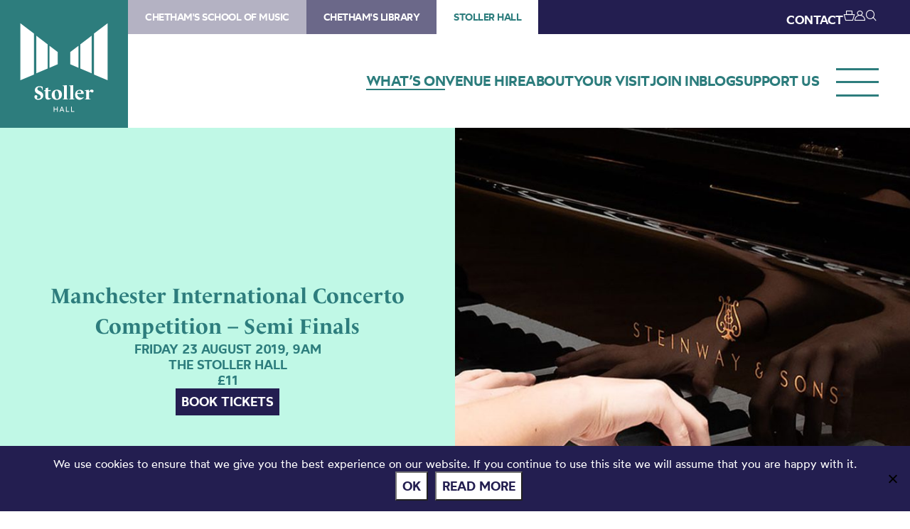

--- FILE ---
content_type: text/html; charset=UTF-8
request_url: https://stollerhall.com/whats-on/manchester-international-concerto-competition-semi-finals/
body_size: 69086
content:
<!DOCTYPE HTML>
<!--[if IEMobile 7 ]><html class="no-js iem7" manifest="default.appcache?v=1"><![endif]-->
<!--[if lt IE 7 ]><html class="no-js ie6" lang="en"><![endif]-->
<!--[if IE 7 ]><html class="no-js ie7" lang="en"><![endif]-->
<!--[if IE 8 ]><html class="no-js ie8" lang="en"><![endif]-->
<!--[if (gte IE 9)|(gt IEMobile 7)|!(IEMobile)|!(IE)]><!--><html class="no-js" lang="en"><!--<![endif]-->
	<head>
		<meta charset="UTF-8" />
	  	<meta http-equiv="X-UA-Compatible" content="IE=edge,chrome=1" />
		<meta name="viewport" content="width=device-width, initial-scale=1.0" />
		<link rel="pingback" href="https://stollerhall.com/xmlrpc.php" />

		<link rel="shortcut icon" href="https://static.chethams.com/app/themes/chethams-child-stollerhall/favicon/favicon.ico"/>
		<link rel="apple-touch-icon" sizes="180x180" href="https://static.chethams.com/app/themes/chethams-child-stollerhall/favicon/apple-touch-icon.png">
		<link rel="icon" type="image/png" href="https://static.chethams.com/app/themes/chethams-child-stollerhall/favicon/favicon-32x32.png" sizes="32x32">
		<link rel="icon" type="image/png" href="https://static.chethams.com/app/themes/chethams-child-stollerhall/favicon/favicon-16x16.png" sizes="16x16">

				<title>Manchester International Concerto Competition &#8211; Semi Finals | Stoller Hall</title>
<meta name="description" content="Over nineteen years, Chetham’s International Summer School and Festival for Pianists has grown into one of the largest and best loved summer schools in t">
		<meta name="keywords" content="Stoller Hall, music, performance, shows, classical, venue, live, orchestra, Chethams, chamber music, musicians, concerts, workshops, masterclasses">
		<meta name="robots" content="index,follow">

		<script src="https://kit.fontawesome.com/9d0a6723a1.js"></script>

		<!-- SPEKTRIX BEGIN -->
					<script type='text/javascript' src='https://tickets.stollerhall.com/chethams/website/scripts/integrate.js'></script>
		
		<script src="https://webcomponents.spektrix.com/stable/webcomponents-loader.js"></script>
		<script src="https://webcomponents.spektrix.com/stable/spektrix-component-loader.js" data-components="spektrix-donate,spektrix-memberships" async></script>
		<!-- SPEKTRIX END -->

		<script src="https://www.google.com/recaptcha/api.js" async defer></script>

		<meta name='robots' content='max-image-preview:large' />
<link rel='dns-prefetch' href='//chethams.com' />
<link rel='dns-prefetch' href='//cdn.jsdelivr.net' />
<link rel='dns-prefetch' href='//use.typekit.net' />
<link rel='dns-prefetch' href='//cdnjs.cloudflare.com' />
<link rel="alternate" title="oEmbed (JSON)" type="application/json+oembed" href="https://stollerhall.com/wp-json/oembed/1.0/embed?url=https%3A%2F%2Fstollerhall.com%2Fwhats-on%2Fmanchester-international-concerto-competition-semi-finals%2F" />
<link rel="alternate" title="oEmbed (XML)" type="text/xml+oembed" href="https://stollerhall.com/wp-json/oembed/1.0/embed?url=https%3A%2F%2Fstollerhall.com%2Fwhats-on%2Fmanchester-international-concerto-competition-semi-finals%2F&#038;format=xml" />

	<!-- START - Facebook Open Graph and Twitter Card Tags -->
	<meta property="og:url" content="https://stollerhall.com/whats-on/manchester-international-concerto-competition-semi-finals/" />
	<meta property="og:title" content="Stoller Hall | Manchester International Concerto Competition &#8211; Semi Finals" />
	<meta property="og:site_name" content="Stoller Hall" />
	<meta property="og:description" content="Over nineteen years, Chetham’s International Summer School and Festival for Pianists has grown into one of the largest and best loved summer schools in t..." />
	<meta property="og:type" content="article" />
	<meta property="og:image" content="https://static.chethams.com/app/uploads/sites/4/2019/08/Piano-Concerto-Competition-LS.jpg" />
	<meta name="twitter:image" content="https://static.chethams.com/app/uploads/sites/4/2019/08/Piano-Concerto-Competition-LS.jpg" />
	<meta name="twitter:card" content="summary_large_image">
	<meta name="twitter:title" content="Stoller Hall | Manchester International Concerto Competition &#8211; Semi Finals" />
	<meta name="twitter:description" content="Over nineteen years, Chetham’s International Summer School and Festival for Pianists has grown into one of the largest and best loved summer schools in t..." />
	<meta name="twitter:url" content="https://stollerhall.com/whats-on/manchester-international-concerto-competition-semi-finals/" />
	<meta name="twitter:site" content="@stollerhall" />
	<!-- END - Facebook Open Graph and Twitter Card Tags -->

<style id='wp-img-auto-sizes-contain-inline-css' type='text/css'>
img:is([sizes=auto i],[sizes^="auto," i]){contain-intrinsic-size:3000px 1500px}
/*# sourceURL=wp-img-auto-sizes-contain-inline-css */
</style>
<style id='wp-block-library-inline-css' type='text/css'>
:root{--wp-block-synced-color:#7a00df;--wp-block-synced-color--rgb:122,0,223;--wp-bound-block-color:var(--wp-block-synced-color);--wp-editor-canvas-background:#ddd;--wp-admin-theme-color:#007cba;--wp-admin-theme-color--rgb:0,124,186;--wp-admin-theme-color-darker-10:#006ba1;--wp-admin-theme-color-darker-10--rgb:0,107,160.5;--wp-admin-theme-color-darker-20:#005a87;--wp-admin-theme-color-darker-20--rgb:0,90,135;--wp-admin-border-width-focus:2px}@media (min-resolution:192dpi){:root{--wp-admin-border-width-focus:1.5px}}.wp-element-button{cursor:pointer}:root .has-very-light-gray-background-color{background-color:#eee}:root .has-very-dark-gray-background-color{background-color:#313131}:root .has-very-light-gray-color{color:#eee}:root .has-very-dark-gray-color{color:#313131}:root .has-vivid-green-cyan-to-vivid-cyan-blue-gradient-background{background:linear-gradient(135deg,#00d084,#0693e3)}:root .has-purple-crush-gradient-background{background:linear-gradient(135deg,#34e2e4,#4721fb 50%,#ab1dfe)}:root .has-hazy-dawn-gradient-background{background:linear-gradient(135deg,#faaca8,#dad0ec)}:root .has-subdued-olive-gradient-background{background:linear-gradient(135deg,#fafae1,#67a671)}:root .has-atomic-cream-gradient-background{background:linear-gradient(135deg,#fdd79a,#004a59)}:root .has-nightshade-gradient-background{background:linear-gradient(135deg,#330968,#31cdcf)}:root .has-midnight-gradient-background{background:linear-gradient(135deg,#020381,#2874fc)}:root{--wp--preset--font-size--normal:16px;--wp--preset--font-size--huge:42px}.has-regular-font-size{font-size:1em}.has-larger-font-size{font-size:2.625em}.has-normal-font-size{font-size:var(--wp--preset--font-size--normal)}.has-huge-font-size{font-size:var(--wp--preset--font-size--huge)}.has-text-align-center{text-align:center}.has-text-align-left{text-align:left}.has-text-align-right{text-align:right}.has-fit-text{white-space:nowrap!important}#end-resizable-editor-section{display:none}.aligncenter{clear:both}.items-justified-left{justify-content:flex-start}.items-justified-center{justify-content:center}.items-justified-right{justify-content:flex-end}.items-justified-space-between{justify-content:space-between}.screen-reader-text{border:0;clip-path:inset(50%);height:1px;margin:-1px;overflow:hidden;padding:0;position:absolute;width:1px;word-wrap:normal!important}.screen-reader-text:focus{background-color:#ddd;clip-path:none;color:#444;display:block;font-size:1em;height:auto;left:5px;line-height:normal;padding:15px 23px 14px;text-decoration:none;top:5px;width:auto;z-index:100000}html :where(.has-border-color){border-style:solid}html :where([style*=border-top-color]){border-top-style:solid}html :where([style*=border-right-color]){border-right-style:solid}html :where([style*=border-bottom-color]){border-bottom-style:solid}html :where([style*=border-left-color]){border-left-style:solid}html :where([style*=border-width]){border-style:solid}html :where([style*=border-top-width]){border-top-style:solid}html :where([style*=border-right-width]){border-right-style:solid}html :where([style*=border-bottom-width]){border-bottom-style:solid}html :where([style*=border-left-width]){border-left-style:solid}html :where(img[class*=wp-image-]){height:auto;max-width:100%}:where(figure){margin:0 0 1em}html :where(.is-position-sticky){--wp-admin--admin-bar--position-offset:var(--wp-admin--admin-bar--height,0px)}@media screen and (max-width:600px){html :where(.is-position-sticky){--wp-admin--admin-bar--position-offset:0px}}

/*# sourceURL=wp-block-library-inline-css */
</style><style id='global-styles-inline-css' type='text/css'>
:root{--wp--preset--aspect-ratio--square: 1;--wp--preset--aspect-ratio--4-3: 4/3;--wp--preset--aspect-ratio--3-4: 3/4;--wp--preset--aspect-ratio--3-2: 3/2;--wp--preset--aspect-ratio--2-3: 2/3;--wp--preset--aspect-ratio--16-9: 16/9;--wp--preset--aspect-ratio--9-16: 9/16;--wp--preset--color--black: #000000;--wp--preset--color--cyan-bluish-gray: #abb8c3;--wp--preset--color--white: #ffffff;--wp--preset--color--pale-pink: #f78da7;--wp--preset--color--vivid-red: #cf2e2e;--wp--preset--color--luminous-vivid-orange: #ff6900;--wp--preset--color--luminous-vivid-amber: #fcb900;--wp--preset--color--light-green-cyan: #7bdcb5;--wp--preset--color--vivid-green-cyan: #00d084;--wp--preset--color--pale-cyan-blue: #8ed1fc;--wp--preset--color--vivid-cyan-blue: #0693e3;--wp--preset--color--vivid-purple: #9b51e0;--wp--preset--gradient--vivid-cyan-blue-to-vivid-purple: linear-gradient(135deg,rgb(6,147,227) 0%,rgb(155,81,224) 100%);--wp--preset--gradient--light-green-cyan-to-vivid-green-cyan: linear-gradient(135deg,rgb(122,220,180) 0%,rgb(0,208,130) 100%);--wp--preset--gradient--luminous-vivid-amber-to-luminous-vivid-orange: linear-gradient(135deg,rgb(252,185,0) 0%,rgb(255,105,0) 100%);--wp--preset--gradient--luminous-vivid-orange-to-vivid-red: linear-gradient(135deg,rgb(255,105,0) 0%,rgb(207,46,46) 100%);--wp--preset--gradient--very-light-gray-to-cyan-bluish-gray: linear-gradient(135deg,rgb(238,238,238) 0%,rgb(169,184,195) 100%);--wp--preset--gradient--cool-to-warm-spectrum: linear-gradient(135deg,rgb(74,234,220) 0%,rgb(151,120,209) 20%,rgb(207,42,186) 40%,rgb(238,44,130) 60%,rgb(251,105,98) 80%,rgb(254,248,76) 100%);--wp--preset--gradient--blush-light-purple: linear-gradient(135deg,rgb(255,206,236) 0%,rgb(152,150,240) 100%);--wp--preset--gradient--blush-bordeaux: linear-gradient(135deg,rgb(254,205,165) 0%,rgb(254,45,45) 50%,rgb(107,0,62) 100%);--wp--preset--gradient--luminous-dusk: linear-gradient(135deg,rgb(255,203,112) 0%,rgb(199,81,192) 50%,rgb(65,88,208) 100%);--wp--preset--gradient--pale-ocean: linear-gradient(135deg,rgb(255,245,203) 0%,rgb(182,227,212) 50%,rgb(51,167,181) 100%);--wp--preset--gradient--electric-grass: linear-gradient(135deg,rgb(202,248,128) 0%,rgb(113,206,126) 100%);--wp--preset--gradient--midnight: linear-gradient(135deg,rgb(2,3,129) 0%,rgb(40,116,252) 100%);--wp--preset--font-size--small: 13px;--wp--preset--font-size--medium: 20px;--wp--preset--font-size--large: 36px;--wp--preset--font-size--x-large: 42px;--wp--preset--spacing--20: 0.44rem;--wp--preset--spacing--30: 0.67rem;--wp--preset--spacing--40: 1rem;--wp--preset--spacing--50: 1.5rem;--wp--preset--spacing--60: 2.25rem;--wp--preset--spacing--70: 3.38rem;--wp--preset--spacing--80: 5.06rem;--wp--preset--shadow--natural: 6px 6px 9px rgba(0, 0, 0, 0.2);--wp--preset--shadow--deep: 12px 12px 50px rgba(0, 0, 0, 0.4);--wp--preset--shadow--sharp: 6px 6px 0px rgba(0, 0, 0, 0.2);--wp--preset--shadow--outlined: 6px 6px 0px -3px rgb(255, 255, 255), 6px 6px rgb(0, 0, 0);--wp--preset--shadow--crisp: 6px 6px 0px rgb(0, 0, 0);}:where(.is-layout-flex){gap: 0.5em;}:where(.is-layout-grid){gap: 0.5em;}body .is-layout-flex{display: flex;}.is-layout-flex{flex-wrap: wrap;align-items: center;}.is-layout-flex > :is(*, div){margin: 0;}body .is-layout-grid{display: grid;}.is-layout-grid > :is(*, div){margin: 0;}:where(.wp-block-columns.is-layout-flex){gap: 2em;}:where(.wp-block-columns.is-layout-grid){gap: 2em;}:where(.wp-block-post-template.is-layout-flex){gap: 1.25em;}:where(.wp-block-post-template.is-layout-grid){gap: 1.25em;}.has-black-color{color: var(--wp--preset--color--black) !important;}.has-cyan-bluish-gray-color{color: var(--wp--preset--color--cyan-bluish-gray) !important;}.has-white-color{color: var(--wp--preset--color--white) !important;}.has-pale-pink-color{color: var(--wp--preset--color--pale-pink) !important;}.has-vivid-red-color{color: var(--wp--preset--color--vivid-red) !important;}.has-luminous-vivid-orange-color{color: var(--wp--preset--color--luminous-vivid-orange) !important;}.has-luminous-vivid-amber-color{color: var(--wp--preset--color--luminous-vivid-amber) !important;}.has-light-green-cyan-color{color: var(--wp--preset--color--light-green-cyan) !important;}.has-vivid-green-cyan-color{color: var(--wp--preset--color--vivid-green-cyan) !important;}.has-pale-cyan-blue-color{color: var(--wp--preset--color--pale-cyan-blue) !important;}.has-vivid-cyan-blue-color{color: var(--wp--preset--color--vivid-cyan-blue) !important;}.has-vivid-purple-color{color: var(--wp--preset--color--vivid-purple) !important;}.has-black-background-color{background-color: var(--wp--preset--color--black) !important;}.has-cyan-bluish-gray-background-color{background-color: var(--wp--preset--color--cyan-bluish-gray) !important;}.has-white-background-color{background-color: var(--wp--preset--color--white) !important;}.has-pale-pink-background-color{background-color: var(--wp--preset--color--pale-pink) !important;}.has-vivid-red-background-color{background-color: var(--wp--preset--color--vivid-red) !important;}.has-luminous-vivid-orange-background-color{background-color: var(--wp--preset--color--luminous-vivid-orange) !important;}.has-luminous-vivid-amber-background-color{background-color: var(--wp--preset--color--luminous-vivid-amber) !important;}.has-light-green-cyan-background-color{background-color: var(--wp--preset--color--light-green-cyan) !important;}.has-vivid-green-cyan-background-color{background-color: var(--wp--preset--color--vivid-green-cyan) !important;}.has-pale-cyan-blue-background-color{background-color: var(--wp--preset--color--pale-cyan-blue) !important;}.has-vivid-cyan-blue-background-color{background-color: var(--wp--preset--color--vivid-cyan-blue) !important;}.has-vivid-purple-background-color{background-color: var(--wp--preset--color--vivid-purple) !important;}.has-black-border-color{border-color: var(--wp--preset--color--black) !important;}.has-cyan-bluish-gray-border-color{border-color: var(--wp--preset--color--cyan-bluish-gray) !important;}.has-white-border-color{border-color: var(--wp--preset--color--white) !important;}.has-pale-pink-border-color{border-color: var(--wp--preset--color--pale-pink) !important;}.has-vivid-red-border-color{border-color: var(--wp--preset--color--vivid-red) !important;}.has-luminous-vivid-orange-border-color{border-color: var(--wp--preset--color--luminous-vivid-orange) !important;}.has-luminous-vivid-amber-border-color{border-color: var(--wp--preset--color--luminous-vivid-amber) !important;}.has-light-green-cyan-border-color{border-color: var(--wp--preset--color--light-green-cyan) !important;}.has-vivid-green-cyan-border-color{border-color: var(--wp--preset--color--vivid-green-cyan) !important;}.has-pale-cyan-blue-border-color{border-color: var(--wp--preset--color--pale-cyan-blue) !important;}.has-vivid-cyan-blue-border-color{border-color: var(--wp--preset--color--vivid-cyan-blue) !important;}.has-vivid-purple-border-color{border-color: var(--wp--preset--color--vivid-purple) !important;}.has-vivid-cyan-blue-to-vivid-purple-gradient-background{background: var(--wp--preset--gradient--vivid-cyan-blue-to-vivid-purple) !important;}.has-light-green-cyan-to-vivid-green-cyan-gradient-background{background: var(--wp--preset--gradient--light-green-cyan-to-vivid-green-cyan) !important;}.has-luminous-vivid-amber-to-luminous-vivid-orange-gradient-background{background: var(--wp--preset--gradient--luminous-vivid-amber-to-luminous-vivid-orange) !important;}.has-luminous-vivid-orange-to-vivid-red-gradient-background{background: var(--wp--preset--gradient--luminous-vivid-orange-to-vivid-red) !important;}.has-very-light-gray-to-cyan-bluish-gray-gradient-background{background: var(--wp--preset--gradient--very-light-gray-to-cyan-bluish-gray) !important;}.has-cool-to-warm-spectrum-gradient-background{background: var(--wp--preset--gradient--cool-to-warm-spectrum) !important;}.has-blush-light-purple-gradient-background{background: var(--wp--preset--gradient--blush-light-purple) !important;}.has-blush-bordeaux-gradient-background{background: var(--wp--preset--gradient--blush-bordeaux) !important;}.has-luminous-dusk-gradient-background{background: var(--wp--preset--gradient--luminous-dusk) !important;}.has-pale-ocean-gradient-background{background: var(--wp--preset--gradient--pale-ocean) !important;}.has-electric-grass-gradient-background{background: var(--wp--preset--gradient--electric-grass) !important;}.has-midnight-gradient-background{background: var(--wp--preset--gradient--midnight) !important;}.has-small-font-size{font-size: var(--wp--preset--font-size--small) !important;}.has-medium-font-size{font-size: var(--wp--preset--font-size--medium) !important;}.has-large-font-size{font-size: var(--wp--preset--font-size--large) !important;}.has-x-large-font-size{font-size: var(--wp--preset--font-size--x-large) !important;}
/*# sourceURL=global-styles-inline-css */
</style>

<style id='classic-theme-styles-inline-css' type='text/css'>
/*! This file is auto-generated */
.wp-block-button__link{color:#fff;background-color:#32373c;border-radius:9999px;box-shadow:none;text-decoration:none;padding:calc(.667em + 2px) calc(1.333em + 2px);font-size:1.125em}.wp-block-file__button{background:#32373c;color:#fff;text-decoration:none}
/*# sourceURL=/wp-includes/css/classic-themes.min.css */
</style>
<link rel='stylesheet' id='cookie-notice-front-css' href='https://static.chethams.com/app/plugins/cookie-notice/css/front.min.css?ver=2.5.9' type='text/css' media='all' />
<link rel='stylesheet' id='Spectrix-events-css' href='https://static.chethams.com/app/plugins/spectrix-events/public/css/spectrix-events-public.css?ver=1.0.2' type='text/css' media='all' />
<link rel='stylesheet' id='legacy-master-theme-style-css' href='https://static.chethams.com/app/themes/chethams-master/styles.css?ver=a224a06e2' type='text/css' media='all' />
<link rel='stylesheet' id='legacy-child-theme-style-css' href='https://static.chethams.com/app/themes/chethams-child-stollerhall/style.css?ver=a224a06e2' type='text/css' media='all' />
<link rel='stylesheet' id='select2-style-css' href='https://cdn.jsdelivr.net/npm/select2@4.1.0-rc.0/dist/css/select2.min.css?ver=a224a06e2' type='text/css' media='all' />
<link rel='stylesheet' id='main-style-css' href='https://static.chethams.com/app/themes/chethams-master/css/main.css?ver=a224a06e2' type='text/css' media='all' />
<link rel='stylesheet' id='child-style-css' href='https://static.chethams.com/app/themes/chethams-child-stollerhall/css/main.css?ver=a224a06e2' type='text/css' media='all' />
<link rel='stylesheet' id='adobefonts-css' href='https://use.typekit.net/umq6mhd.css' type='text/css' media='all' />
<link rel='stylesheet' id='fa6-css' href='https://cdnjs.cloudflare.com/ajax/libs/font-awesome/6.6.0/css/all.min.css' type='text/css' media='all' />
<link rel='stylesheet' id='tablepress-default-css' href='https://static.chethams.com/app/plugins/tablepress/css/build/default.css?ver=3.2.5' type='text/css' media='all' />
<script type="text/javascript" src="https://static.chethams.com/app/plugins/stop-user-enumeration/frontend/js/frontend.js?ver=1.7.5" id="stop-user-enumeration-js" defer="defer" data-wp-strategy="defer"></script>
<script type="text/javascript" id="cookie-notice-front-js-before">
/* <![CDATA[ */
var cnArgs = {"ajaxUrl":"https:\/\/stollerhall.com\/wp-admin\/admin-ajax.php","nonce":"573f104fbb","hideEffect":"fade","position":"bottom","onScroll":false,"onScrollOffset":100,"onClick":false,"cookieName":"cookie_notice_accepted","cookieTime":2592000,"cookieTimeRejected":2592000,"globalCookie":false,"redirection":false,"cache":true,"revokeCookies":false,"revokeCookiesOpt":"automatic"};

//# sourceURL=cookie-notice-front-js-before
/* ]]> */
</script>
<script type="text/javascript" src="https://static.chethams.com/app/plugins/cookie-notice/js/front.min.js?ver=2.5.9" id="cookie-notice-front-js"></script>
<script type="text/javascript" src="https://stollerhall.com/wp-includes/js/jquery/jquery.min.js?ver=3.7.1" id="jquery-core-js"></script>
<script type="text/javascript" src="https://stollerhall.com/wp-includes/js/jquery/jquery-migrate.min.js?ver=3.4.1" id="jquery-migrate-js"></script>
<script type="text/javascript" src="https://static.chethams.com/app/plugins/spectrix-events/public/js/spectrix-events-public.js?ver=1.0.2" id="Spectrix-events-js"></script>
<script type="text/javascript" src="https://static.chethams.com/app/themes/chethams-master/js/jquery.easing.1.3.js?ver=a224a06e2" id="jqueryeasing-js"></script>
<script type="text/javascript" src="https://static.chethams.com/app/themes/chethams-master/js/jquery.customSelect.min.js?ver=a224a06e2" id="jqueryselect-js"></script>
<script type="text/javascript" src="https://static.chethams.com/app/themes/chethams-master/js/jquery.chocolat.min.js?ver=a224a06e2" id="jquerychocolat-js"></script>
<script type="text/javascript" src="https://static.chethams.com/app/themes/chethams-master/js/lity.js?ver=a224a06e2" id="jquerylity-js"></script>
<script type="text/javascript" src="https://static.chethams.com/app/themes/chethams-master/js/js.cookie.min.js?ver=a224a06e2" id="wd-cookie-js"></script>
<script type="text/javascript" src="https://cdn.jsdelivr.net/npm/select2@4.1.0-rc.0/dist/js/select2.min.js?ver=a224a06e2" id="select2-js"></script>
<script type="text/javascript" src="https://static.chethams.com/app/themes/chethams-master/js/sidebar.js?ver=a224a06e2" id="sidebar-js-js"></script>
<script type="text/javascript" id="site-js-extra">
/* <![CDATA[ */
var frontend_ajax_object = {"ajaxurl":"https://stollerhall.com/wp-admin/admin-ajax.php"};
//# sourceURL=site-js-extra
/* ]]> */
</script>
<script type="text/javascript" src="https://static.chethams.com/app/themes/chethams-master/js/site3.js?ver=a224a06e2" id="site-js"></script>
<link rel="https://api.w.org/" href="https://stollerhall.com/wp-json/" /><link rel="EditURI" type="application/rsd+xml" title="RSD" href="https://stollerhall.com/xmlrpc.php?rsd" />
<meta name="generator" content="WordPress 6.9" />
<link rel="canonical" href="https://stollerhall.com/whats-on/manchester-international-concerto-competition-semi-finals/" />
<link rel='shortlink' href='https://stollerhall.com/?p=5386' />
<!-- HFCM by 99 Robots - Snippet # 1: Facebook domain verification -->
<meta name="facebook-domain-verification" content="djjjrj97pyp2p3o3j60a4s8d6vmife" />
<!-- /end HFCM by 99 Robots -->
<!-- HFCM by 99 Robots - Snippet # 3: Google Tag Manager - Head -->
<!-- Google Tag Manager -->
<script>(function(w,d,s,l,i){w[l]=w[l]||[];w[l].push({'gtm.start':
new Date().getTime(),event:'gtm.js'});var f=d.getElementsByTagName(s)[0],
j=d.createElement(s),dl=l!='dataLayer'?'&l='+l:'';j.async=true;j.src=
'https://www.googletagmanager.com/gtm.js?id='+i+dl;f.parentNode.insertBefore(j,f);
})(window,document,'script','dataLayer','GTM-K6XGGTK');</script>
<!-- End Google Tag Manager -->
<!-- /end HFCM by 99 Robots -->
	</head>
	<body class="wp-singular spx_events-template-default single single-spx_events postid-5386 wp-theme-chethams-master wp-child-theme-chethams-child-stollerhall cookies-not-set manchester-international-concerto-competition-semi-finals">
<div id="header-search-wrapper">
    <div class="inner">
        <div id="header-search-wrapper-inner">
            
<form role="search" method="get" class="search-form font-mont" action="https://stollerhall.com/">
	<label>
		<input type="search" class="search-field" placeholder="Search &hellip;" value="" name="s" />
	</label>
	<button type="submit" class="search-submit" aria-label="Search">
		<i class="icon icon-search"></i>
	</button>
</form>
        </div>
    </div>
</div>
<div class="header-donations-wrapper font-mont" style="display:none">

</div>
<div class="outer level0 " id="main-header">
    <div id="header-bar-wrapper">
        <div class="inner header-bar clearfix">

            <div class="header-logo">
                <h1><a href="https://stollerhall.com">Stoller Hall</a></h1>
            </div>
            <div class="header-menus font-mont">

                <div class="header-masthead clearfix">
                    <div class="header-masthead-site-nav"><ul ><li class="site_link"><a href="https://chethamsschoolofmusic.com/">Chetham&#039;s School of Music</a></li><li class="site_link"><a href="https://library.chethams.com/">Chetham&#039;s Library</a></li><li class="site_link current_site"><a href="https://stollerhall.com/">Stoller Hall</a></li></ul></div>

                    <div class="header-masthead-right">
                        <div class="header-masthead-lang">
                            <div id="gt_header"></div>
                            <script type="text/javascript">
                            function googleTranslateElementInit() {
                            new google.translate.TranslateElement({pageLanguage: 'en', includedLanguages: 'de,en,es,fr,it,ja,ko,pt,ru,zh-CN', layout: google.translate.TranslateElement.InlineLayout.SIMPLE, autoDisplay: false}, 'gt_header');
                            }
                            </script>
                            <script type="text/javascript" src="//translate.google.com/translate_a/element.js?cb=googleTranslateElementInit"></script>
                        </div>
                        <div class="header-masthead-links">
                            <ul>
                                                                <li class="hide"><a href="/about/contact-us/">CONTACT</a></li>
                                <li class="basket"><a href="/box-office/basket/" id="header-masthead-basket">
                                        <spektrix-basket-item-count></spektrix-basket-item-count><i class="icon icon-basket"></i>
                                    </a></li>
                                <li><a href="/box-office/my-account/" id="header-masthead-my-account"><i class="icon icon-account"></i></a></li>
                                <li><a href="#" id="header-masthead-search" class="header-masthead-search-btn"><i class="icon icon-search"></i></a></li>
                            </ul>
                        </div>
                    </div>
                </div>
                <a href="" class="menu-opener desktop"></a>
                <div class="header-nav"><ul id="menu-nested-pages" class="menu"><li id="menu-item-5379" class="menu-item menu-item-type-post_type menu-item-object-page menu-item-5379 menu-item-status-publish current-menu-item"><a href="https://stollerhall.com/whats-on/"><span>What&#8217;s on</span></a></li>
<li id="menu-item-30" class="menu-item menu-item-type-post_type menu-item-object-page menu-item-has-children menu-item-30 menu-item-status-publish"><a href="https://stollerhall.com/venue-hire/"><span>Venue hire</span></a>
<ul class="sub-menu">
	<li id="menu-item-8895" class="menu-item menu-item-type-post_type menu-item-object-page menu-item-8895 menu-item-status-publish"><a href="https://stollerhall.com/venue-hire/broadcasts-filming/"><span>Broadcasts and filming</span></a></li>
	<li id="menu-item-46" class="menu-item menu-item-type-post_type menu-item-object-page menu-item-has-children menu-item-46 menu-item-status-publish"><a href="https://stollerhall.com/venue-hire/concert-promoters/"><span>Concert promoters</span></a>
	<ul class="sub-menu">
		<li id="menu-item-8892" class="menu-item menu-item-type-post_type menu-item-object-page menu-item-8892 menu-item-status-publish"><a href="https://stollerhall.com/venue-hire/concert-promoters/concert-promoters-gallery/"><span>Concert promoters gallery</span></a></li>
		<li id="menu-item-8868" class="menu-item menu-item-type-post_type menu-item-object-page menu-item-8868 menu-item-status-draft"><a href="https://stollerhall.com/?page_id=8865"><span>Marketing support</span></a></li>
	</ul>
</li>
	<li id="menu-item-47" class="menu-item menu-item-type-post_type menu-item-object-page menu-item-47 menu-item-status-publish"><a href="https://stollerhall.com/venue-hire/conferences-and-events/"><span>Conferences and events</span></a></li>
	<li id="menu-item-8893" class="menu-item menu-item-type-post_type menu-item-object-page menu-item-8893 menu-item-status-publish"><a href="https://stollerhall.com/venue-hire/recordings-and-rehearsals/"><span>Recordings and rehearsals</span></a></li>
	<li id="menu-item-8899" class="menu-item menu-item-type-post_type menu-item-object-page menu-item-8899 menu-item-status-publish"><a href="https://stollerhall.com/venue-hire/the-stoller-hall/"><span>Stoller Hall</span></a></li>
	<li id="menu-item-409" class="menu-item menu-item-type-post_type menu-item-object-page menu-item-409 menu-item-status-publish"><a href="https://stollerhall.com/venue-hire/carole-nash-hall/"><span>Carole Nash Hall</span></a></li>
	<li id="menu-item-411" class="menu-item menu-item-type-post_type menu-item-object-page menu-item-411 menu-item-status-publish"><a href="https://stollerhall.com/venue-hire/oglesby-atrium/"><span>Oglesby Atrium</span></a></li>
	<li id="menu-item-413" class="menu-item menu-item-type-post_type menu-item-object-page menu-item-413 menu-item-status-publish"><a href="https://stollerhall.com/venue-hire/otherspaces/"><span>Other spaces</span></a></li>
	<li id="menu-item-1060" class="menu-item menu-item-type-post_type menu-item-object-page menu-item-1060 menu-item-status-publish"><a href="https://stollerhall.com/venue-hire/gallery/"><span>Gallery</span></a></li>
</ul>
</li>
<li id="menu-item-32" class="menu-item menu-item-type-post_type menu-item-object-page menu-item-has-children menu-item-32 menu-item-status-publish"><a href="https://stollerhall.com/about/"><span>About</span></a>
<ul class="sub-menu">
	<li id="menu-item-33" class="menu-item menu-item-type-post_type menu-item-object-page menu-item-has-children menu-item-33 menu-item-status-publish"><a href="https://stollerhall.com/about/work-with-us/"><span>Work with us</span></a>
	<ul class="sub-menu">
		<li id="menu-item-61" class="menu-item menu-item-type-post_type menu-item-object-page menu-item-61 menu-item-status-publish"><a href="https://stollerhall.com/about/work-with-us/jobs/"><span>Jobs</span></a></li>
		<li id="menu-item-79148" class="menu-item menu-item-type-post_type menu-item-object-page menu-item-79148 menu-item-status-publish"><a href="https://stollerhall.com/about/work-with-us/the-haworth-emerging-artists-scheme/"><span>The Haworth Emerging Artists Scheme</span></a></li>
		<li id="menu-item-83833" class="menu-item menu-item-type-post_type menu-item-object-page menu-item-83833 menu-item-status-publish"><a href="https://stollerhall.com/venue-hire/concert-promoters/"><span>Artists and promoters</span></a></li>
	</ul>
</li>
	<li id="menu-item-2356" class="menu-item menu-item-type-post_type menu-item-object-page menu-item-has-children menu-item-2356 menu-item-status-publish"><a href="https://stollerhall.com/about/creating-a-concert-hall/"><span>Creating a concert hall</span></a>
	<ul class="sub-menu">
		<li id="menu-item-2367" class="menu-item menu-item-type-post_type menu-item-object-page menu-item-2367 menu-item-status-publish"><a href="https://stollerhall.com/about/creating-a-concert-hall/design/"><span>Design</span></a></li>
		<li id="menu-item-83834" class="menu-item menu-item-type-post_type menu-item-object-page menu-item-83834 menu-item-status-publish"><a href="https://stollerhall.com/about/creating-a-concert-hall/acoustic-design/"><span>Acoustic design</span></a></li>
		<li id="menu-item-2375" class="menu-item menu-item-type-post_type menu-item-object-page menu-item-2375 menu-item-status-publish"><a href="https://stollerhall.com/about/creating-a-concert-hall/construction/"><span>Construction</span></a></li>
	</ul>
</li>
	<li id="menu-item-398" class="menu-item menu-item-type-post_type menu-item-object-page menu-item-398 menu-item-status-publish"><a href="https://stollerhall.com/about/study-at-chethams/"><span>Study at Chetham’s</span></a></li>
	<li id="menu-item-13561" class="menu-item menu-item-type-post_type menu-item-object-page menu-item-13561 menu-item-status-publish"><a href="https://stollerhall.com/about/sustainability/"><span>Sustainability</span></a></li>
	<li id="menu-item-57166" class="menu-item menu-item-type-post_type menu-item-object-page menu-item-57166 menu-item-status-publish"><a href="https://stollerhall.com/about/our-team/"><span>Our team</span></a></li>
	<li id="menu-item-9707" class="menu-item menu-item-type-post_type menu-item-object-page menu-item-9707 menu-item-status-publish"><a href="https://stollerhall.com/about/contact-us/"><span>Contact us</span></a></li>
</ul>
</li>
<li id="menu-item-29" class="menu-item menu-item-type-post_type menu-item-object-page menu-item-has-children menu-item-29 menu-item-status-publish"><a href="https://stollerhall.com/your-visit/"><span>Your visit</span></a>
<ul class="sub-menu">
	<li id="menu-item-40" class="menu-item menu-item-type-post_type menu-item-object-page menu-item-40 menu-item-status-publish"><a href="https://stollerhall.com/your-visit/how-to-find-us/"><span>How to find us</span></a></li>
	<li id="menu-item-10676" class="menu-item menu-item-type-post_type menu-item-object-page menu-item-10676 menu-item-status-publish"><a href="https://stollerhall.com/your-visit/see-it-safely/"><span>See it Safely</span></a></li>
	<li id="menu-item-42" class="menu-item menu-item-type-post_type menu-item-object-page menu-item-42 menu-item-status-publish"><a href="https://stollerhall.com/your-visit/refreshments/"><span>Food and drink</span></a></li>
	<li id="menu-item-36361" class="menu-item menu-item-type-post_type menu-item-object-page menu-item-36361 menu-item-status-publish"><a href="https://stollerhall.com/your-visit/the-jeremy-haworth-gallery/"><span>The Jeremy Haworth Gallery</span></a></li>
	<li id="menu-item-39" class="menu-item menu-item-type-post_type menu-item-object-page menu-item-39 menu-item-status-publish"><a href="https://stollerhall.com/your-visit/booking-tickets/"><span>Booking tickets</span></a></li>
	<li id="menu-item-1450" class="menu-item menu-item-type-post_type menu-item-object-page menu-item-1450 menu-item-status-publish"><a href="https://stollerhall.com/your-visit/concessions/"><span>Concessions</span></a></li>
	<li id="menu-item-41" class="menu-item menu-item-type-post_type menu-item-object-page menu-item-has-children menu-item-41 menu-item-status-publish"><a href="https://stollerhall.com/your-visit/access/"><span>Access</span></a>
	<ul class="sub-menu">
		<li id="menu-item-76911" class="menu-item menu-item-type-post_type menu-item-object-page menu-item-76911 menu-item-status-publish"><a href="https://stollerhall.com/your-visit/access/relaxed-concerts-programme/"><span>Relaxed Concerts programme</span></a></li>
		<li id="menu-item-7119" class="menu-item menu-item-type-post_type menu-item-object-page menu-item-7119 menu-item-status-publish"><a href="https://stollerhall.com/your-visit/access/hearing-impaired-visitors/"><span>Hearing impaired visitors</span></a></li>
		<li id="menu-item-7102" class="menu-item menu-item-type-post_type menu-item-object-page menu-item-7102 menu-item-status-publish"><a href="https://stollerhall.com/your-visit/access/personal-assistants/"><span>Personal assistants</span></a></li>
		<li id="menu-item-7125" class="menu-item menu-item-type-post_type menu-item-object-page menu-item-7125 menu-item-status-publish"><a href="https://stollerhall.com/your-visit/access/toilet-facilities/"><span>Toilet facilities</span></a></li>
		<li id="menu-item-7113" class="menu-item menu-item-type-post_type menu-item-object-page menu-item-7113 menu-item-status-publish"><a href="https://stollerhall.com/your-visit/access/visually-impaired-visitors/"><span>Visually impaired visitors</span></a></li>
		<li id="menu-item-7107" class="menu-item menu-item-type-post_type menu-item-object-page menu-item-7107 menu-item-status-publish"><a href="https://stollerhall.com/your-visit/access/wheelchair-users-and-physical-access/"><span>Wheelchair users and physical access</span></a></li>
	</ul>
</li>
	<li id="menu-item-81855" class="menu-item menu-item-type-post_type menu-item-object-page menu-item-81855 menu-item-status-publish"><a href="https://stollerhall.com/your-visit/family-visitors/"><span>Families</span></a></li>
	<li id="menu-item-1455" class="menu-item menu-item-type-post_type menu-item-object-page menu-item-1455 menu-item-status-publish"><a href="https://stollerhall.com/your-visit/seating-layout/"><span>Seating layout</span></a></li>
	<li id="menu-item-2322" class="menu-item menu-item-type-post_type menu-item-object-page menu-item-2322 menu-item-status-publish"><a href="https://stollerhall.com/your-visit/security/"><span>Security</span></a></li>
</ul>
</li>
<li id="menu-item-83792" class="menu-item menu-item-type-post_type menu-item-object-page menu-item-has-children menu-item-83792 menu-item-status-publish"><a href="https://stollerhall.com/join-in/"><span>Join In</span></a>
<ul class="sub-menu">
	<li id="menu-item-83793" class="menu-item menu-item-type-post_type menu-item-object-page menu-item-83793 menu-item-status-publish"><a href="https://stollerhall.com/join-in/communities/"><span>For communities</span></a></li>
	<li id="menu-item-83794" class="menu-item menu-item-type-post_type menu-item-object-page menu-item-83794 menu-item-status-publish"><a href="https://stollerhall.com/join-in/for-families/"><span>For families</span></a></li>
	<li id="menu-item-83795" class="menu-item menu-item-type-post_type menu-item-object-page menu-item-83795 menu-item-status-publish"><a href="https://stollerhall.com/join-in/for-schools/"><span>For schools</span></a></li>
</ul>
</li>
<li id="menu-item-8675" class="menu-item menu-item-type-custom menu-item-object-custom menu-item-8675 menu-item-status-publish"><a href="/category/blog/"><span>Blog</span></a></li>
<li id="menu-item-54" class="menu-item menu-item-type-post_type menu-item-object-page menu-item-has-children menu-item-54 menu-item-status-publish"><a href="https://stollerhall.com/support-us/"><span>Support us</span></a>
<ul class="sub-menu">
	<li id="menu-item-8524" class="menu-item menu-item-type-post_type menu-item-object-page menu-item-8524 menu-item-status-publish"><a href="https://stollerhall.com/support-us/the-stoller-hall-fund/"><span>The Stoller Hall Fund</span></a></li>
	<li id="menu-item-8548" class="menu-item menu-item-type-post_type menu-item-object-page menu-item-8548 menu-item-status-publish"><a href="https://stollerhall.com/support-us/gift-voucher/"><span>Gifts</span></a></li>
	<li id="menu-item-501" class="menu-item menu-item-type-post_type menu-item-object-page menu-item-501 menu-item-status-publish"><a href="https://stollerhall.com/support-us/thank-you/"><span>Current supporters</span></a></li>
</ul>
</li>
</ul></div>
            </div>
			<a href="" class="menu-opener mobile"></a>

            <!-- <div class="col12 mobile-header-nav font-mont">
            	                <div class="mobile-header-site-list clearfix">
                    <ul>
                        <li><a href="/box-office/my-account/" id="header-masthead-my-account">My account <i class="far fa-user-circle"></i></a></li>
                        <li><a href="/box-office/basket/" id="header-masthead-basket">Basket (<spektrix-basket-item-count></spektrix-basket-item-count>)<i class="fas fa-ticket-alt fa-rotate-45"></i></a></li>
                    </ul>
                </div>
                <div class="mobile-header-site-list clearfix">
					                </div>
            </div> -->
            <!-- <a href="#" id="header-menu-toggle"><i class="fas fa-bars"></i></a> -->

        </div>
		<div class="expanded-menu" style="display:none">
			<ul id="menu-nested-pages-expanded" class="menu"><li class="menu-item menu-item-type-post_type menu-item-object-page menu-item-5379 col heading menu-item-status-publish current-menu-item"><a href="https://stollerhall.com/whats-on/"><span>What&#8217;s on</span></a></li><li class="menu-item menu-item-type-post_type menu-item-object-page menu-item-has-children menu-item-30 col heading menu-item-status-publish"><a href="https://stollerhall.com/venue-hire/"><span>Venue hire</span></a><a class="opener" href="#"></a>
<ul class="sub-menu">
<li class="menu-item menu-item-type-post_type menu-item-object-page menu-item-8895 menu-item-status-publish"><a href="https://stollerhall.com/venue-hire/broadcasts-filming/"><span>Broadcasts and filming</span></a></li><li class="menu-item menu-item-type-post_type menu-item-object-page menu-item-46 menu-item-status-publish"><a href="https://stollerhall.com/venue-hire/concert-promoters/"><span>Concert promoters</span></a></li><li class="menu-item menu-item-type-post_type menu-item-object-page menu-item-47 menu-item-status-publish"><a href="https://stollerhall.com/venue-hire/conferences-and-events/"><span>Conferences and events</span></a></li><li class="menu-item menu-item-type-post_type menu-item-object-page menu-item-8893 menu-item-status-publish"><a href="https://stollerhall.com/venue-hire/recordings-and-rehearsals/"><span>Recordings and rehearsals</span></a></li><li class="menu-item menu-item-type-post_type menu-item-object-page menu-item-8899 menu-item-status-publish"><a href="https://stollerhall.com/venue-hire/the-stoller-hall/"><span>Stoller Hall</span></a></li><li class="menu-item menu-item-type-post_type menu-item-object-page menu-item-409 menu-item-status-publish"><a href="https://stollerhall.com/venue-hire/carole-nash-hall/"><span>Carole Nash Hall</span></a></li><li class="menu-item menu-item-type-post_type menu-item-object-page menu-item-411 menu-item-status-publish"><a href="https://stollerhall.com/venue-hire/oglesby-atrium/"><span>Oglesby Atrium</span></a></li><li class="menu-item menu-item-type-post_type menu-item-object-page menu-item-413 menu-item-status-publish"><a href="https://stollerhall.com/venue-hire/otherspaces/"><span>Other spaces</span></a></li><li class="menu-item menu-item-type-post_type menu-item-object-page menu-item-1060 menu-item-status-publish"><a href="https://stollerhall.com/venue-hire/gallery/"><span>Gallery</span></a></li></ul>
</li><li class="menu-item menu-item-type-post_type menu-item-object-page menu-item-has-children menu-item-32 col heading menu-item-status-publish"><a href="https://stollerhall.com/about/"><span>About</span></a><a class="opener" href="#"></a>
<ul class="sub-menu">
<li class="menu-item menu-item-type-post_type menu-item-object-page menu-item-33 menu-item-status-publish"><a href="https://stollerhall.com/about/work-with-us/"><span>Work with us</span></a></li><li class="menu-item menu-item-type-post_type menu-item-object-page menu-item-2356 menu-item-status-publish"><a href="https://stollerhall.com/about/creating-a-concert-hall/"><span>Creating a concert hall</span></a></li><li class="menu-item menu-item-type-post_type menu-item-object-page menu-item-398 menu-item-status-publish"><a href="https://stollerhall.com/about/study-at-chethams/"><span>Study at Chetham’s</span></a></li><li class="menu-item menu-item-type-post_type menu-item-object-page menu-item-13561 menu-item-status-publish"><a href="https://stollerhall.com/about/sustainability/"><span>Sustainability</span></a></li><li class="menu-item menu-item-type-post_type menu-item-object-page menu-item-57166 menu-item-status-publish"><a href="https://stollerhall.com/about/our-team/"><span>Our team</span></a></li><li class="menu-item menu-item-type-post_type menu-item-object-page menu-item-9707 menu-item-status-publish"><a href="https://stollerhall.com/about/contact-us/"><span>Contact us</span></a></li></ul>
</li><li class="menu-item menu-item-type-post_type menu-item-object-page menu-item-has-children menu-item-29 col heading menu-item-status-publish"><a href="https://stollerhall.com/your-visit/"><span>Your visit</span></a><a class="opener" href="#"></a>
<ul class="sub-menu">
<li class="menu-item menu-item-type-post_type menu-item-object-page menu-item-40 menu-item-status-publish"><a href="https://stollerhall.com/your-visit/how-to-find-us/"><span>How to find us</span></a></li><li class="menu-item menu-item-type-post_type menu-item-object-page menu-item-10676 menu-item-status-publish"><a href="https://stollerhall.com/your-visit/see-it-safely/"><span>See it Safely</span></a></li><li class="menu-item menu-item-type-post_type menu-item-object-page menu-item-42 menu-item-status-publish"><a href="https://stollerhall.com/your-visit/refreshments/"><span>Food and drink</span></a></li><li class="menu-item menu-item-type-post_type menu-item-object-page menu-item-36361 menu-item-status-publish"><a href="https://stollerhall.com/your-visit/the-jeremy-haworth-gallery/"><span>The Jeremy Haworth Gallery</span></a></li><li class="menu-item menu-item-type-post_type menu-item-object-page menu-item-39 menu-item-status-publish"><a href="https://stollerhall.com/your-visit/booking-tickets/"><span>Booking tickets</span></a></li><li class="menu-item menu-item-type-post_type menu-item-object-page menu-item-1450 menu-item-status-publish"><a href="https://stollerhall.com/your-visit/concessions/"><span>Concessions</span></a></li><li class="menu-item menu-item-type-post_type menu-item-object-page menu-item-41 menu-item-status-publish"><a href="https://stollerhall.com/your-visit/access/"><span>Access</span></a></li><li class="menu-item menu-item-type-post_type menu-item-object-page menu-item-81855 menu-item-status-publish"><a href="https://stollerhall.com/your-visit/family-visitors/"><span>Families</span></a></li><li class="menu-item menu-item-type-post_type menu-item-object-page menu-item-1455 menu-item-status-publish"><a href="https://stollerhall.com/your-visit/seating-layout/"><span>Seating layout</span></a></li><li class="menu-item menu-item-type-post_type menu-item-object-page menu-item-2322 menu-item-status-publish"><a href="https://stollerhall.com/your-visit/security/"><span>Security</span></a></li></ul>
</li><li class="menu-item menu-item-type-post_type menu-item-object-page menu-item-has-children menu-item-83792 col heading menu-item-status-publish"><a href="https://stollerhall.com/join-in/"><span>Join In</span></a><a class="opener" href="#"></a>
<ul class="sub-menu">
<li class="menu-item menu-item-type-post_type menu-item-object-page menu-item-83793 menu-item-status-publish"><a href="https://stollerhall.com/join-in/communities/"><span>For communities</span></a></li><li class="menu-item menu-item-type-post_type menu-item-object-page menu-item-83794 menu-item-status-publish"><a href="https://stollerhall.com/join-in/for-families/"><span>For families</span></a></li><li class="menu-item menu-item-type-post_type menu-item-object-page menu-item-83795 menu-item-status-publish"><a href="https://stollerhall.com/join-in/for-schools/"><span>For schools</span></a></li></ul>
</li><li class="menu-item menu-item-type-custom menu-item-object-custom menu-item-8675 col heading menu-item-status-publish"><a href="/category/blog/"><span>Blog</span></a></li><li class="menu-item menu-item-type-post_type menu-item-object-page menu-item-has-children menu-item-54 col heading menu-item-status-publish"><a href="https://stollerhall.com/support-us/"><span>Support us</span></a><a class="opener" href="#"></a>
<ul class="sub-menu">
<li class="menu-item menu-item-type-post_type menu-item-object-page menu-item-8524 menu-item-status-publish"><a href="https://stollerhall.com/support-us/the-stoller-hall-fund/"><span>The Stoller Hall Fund</span></a></li><li class="menu-item menu-item-type-post_type menu-item-object-page menu-item-8548 menu-item-status-publish"><a href="https://stollerhall.com/support-us/gift-voucher/"><span>Gifts</span></a></li><li class="menu-item menu-item-type-post_type menu-item-object-page menu-item-501 menu-item-status-publish"><a href="https://stollerhall.com/support-us/thank-you/"><span>Current supporters</span></a></li></ul>
</li></ul>			<ul  id="mobile-bottom-menu" class="menu"><li class="menu-item heading"><a href="/about/contact-us/">Contact</a></li><li class="menu-item"><a href="https://chethamsschoolofmusic.com/">Chetham&#039;s School of Music</a></li><li class="menu-item"><a href="https://library.chethams.com/">Chetham&#039;s Library</a></li><li class="menu-item current_site"><a href="https://stollerhall.com/">Stoller Hall</a></li></ul>		</div>
    </div>

    </div>
<div class="outer level0 event has_image" id="second-header">
    <div id="header-banner-area">
	<div class="event-info !normal-case text-primary bg-accent3">
		<div class="title font-serif">Manchester International Concerto Competition &#8211; Semi Finals</div>
		<div class="dates">
			<ul class="subheader">
								<li><span>Friday 23 August 2019, 9am</span></li>
				                <li><span>The Stoller Hall</span></li>                                    <li><span>£11</span></li>        </ul>
	</div>
			<a href="/box-office/choose-seats?EventInstanceId=874" class="btn mt-8 bg-primary hover:bg-dark">Book tickets</a>
		</div>
	<div class="background-image">
						<div class="header-feature-banner">
					<span class="header-feature-banner-img" style="background:url('https://static.chethams.com/app/uploads/sites/4/2019/08/Piano-Concerto-Competition-LS-1200x675.jpg'); background-size: cover !important;"></span>
					<!--<img src="https://static.chethams.com/app/uploads/sites/4/2019/08/Piano-Concerto-Competition-LS-1200x675.jpg" alt="" class="header-feature-banner-img" />-->
					<span class="header-feature-banner-overlay"><div class="screen-reader">Image Piano Concerto Competition</div></span>
				</div>
				</div>
</div>
</div>
<div class="outer clearfix" id="mainbody">
<div class="inner clearfix">


<div class="col6 left show-on-desktop hidable mainbody-content">
		<div class="content" >
		<p>Over nineteen years, Chetham’s International Summer School and Festival for Pianists has grown into one of the largest and best loved summer schools in the world, attracting over 500 pianists of all ages and abilities over two weeks each August to make music and learn from a superb faculty of players. Since its move into The Stoller Hall in 2017, the International Piano Series has built a growing public audience, enjoying a fortnight of music by professional and emerging artists alongside the Summer School’s participants.</p>
<p>The Sixth Manchester International Concerto Competition for Young Pianists opens with two days of semi-finals. Eighteen young pianists aged 22 and under perform their chosen concerto with second piano accompaniment.</p>
<p>The final of the competition takes place over two evenings on Sunday 25 and Monday 26 August, when successful semi-finalists will perform alongside Manchester Camerata, conducted by Stephen Threlfall.</p>
	</div>
	</div>

<div class="col6 right event-content">
	
	<div class="main-info-tray">
		<div class="title">Manchester International Concerto Competition &#8211; Semi Finals</div>
		<div class="main-info" data-spektrix-id="spx874">
			<ul>
									<li><span>Friday 23 August 2019, 9am</span></li>
													<li><span>The Stoller Hall</span></li>												<li><span>£11</span></li>							</ul>
		</div>
		<a href="/box-office/choose-seats?EventInstanceId=874" class="btn">Book tickets</a> 	</div>
	
		
                
		
		<div class="show-on-mobile hidable">
				<div class="content" >
		<p>Over nineteen years, Chetham’s International Summer School and Festival for Pianists has grown into one of the largest and best loved summer schools in the world, attracting over 500 pianists of all ages and abilities over two weeks each August to make music and learn from a superb faculty of players. Since its move into The Stoller Hall in 2017, the International Piano Series has built a growing public audience, enjoying a fortnight of music by professional and emerging artists alongside the Summer School’s participants.</p>
<p>The Sixth Manchester International Concerto Competition for Young Pianists opens with two days of semi-finals. Eighteen young pianists aged 22 and under perform their chosen concerto with second piano accompaniment.</p>
<p>The final of the competition takes place over two evenings on Sunday 25 and Monday 26 August, when successful semi-finalists will perform alongside Manchester Camerata, conducted by Stephen Threlfall.</p>
	</div>
			</div>

    </div>
</div>
				</div>
<div class="inner clearfix">


<aside class="more-events-wrap">
	<div class="col12 left clearfix more-events">
					<h2>You may also like</h2>  
			<ol class="spx-list clearfix">
			
					<li class="col25 left clearfix">
						<!-- <span class="spx-preview-img"><a href="https://stollerhall.com/whats-on/william-byrd-singers-christmas-oratorio/"><span class="spx-img-landscape" style="background-image:url(https://static.chethams.com/app/uploads/sites/4/2025/05/William-Byrd-singers-picture-566x318.jpg);"><div class="screen-reader">image William Byrd Singers &#8211; Christmas Oratorio</div></span></a></span>
						<span class="spx-venue">The Stoller Hall</span>
												<h3><a href="https://stollerhall.com/whats-on/william-byrd-singers-christmas-oratorio/">William Byrd Singers &#8211; Christmas Oratorio</a></h3>
						<span class="spx-date-time">Sun 14 December 2025, 2:30pm</span>
						<span class="spx-separator"></span>
												<p>The William Byrd Singers, one of the North West’s finest chamber choirs, return to the Stoller Hall to perform this...</p> -->
						<article class="tease-event">
    <a href="https://stollerhall.com/whats-on/william-byrd-singers-christmas-oratorio/" class="tease-event__img">
        <img src="https://static.chethams.com/app/uploads/sites/4/2025/05/William-Byrd-singers-picture-566x318.jpg" alt="">
    </a>
    <h3><a href="https://stollerhall.com/whats-on/william-byrd-singers-christmas-oratorio/" class="subheader">William Byrd Singers &#8211; Christmas Oratorio</a></h3>
            <span class="tease-event__venue">The Stoller Hall</span>
        <div class="tease-event__meta">
        Sun 14 December 2025                <span>&bull;</span>
        <span>2:30pm</span>
            </div>
    <p class="tease-event__excerpt">The William Byrd Singers, one of the North West’s finest chamber choirs, return to the Stoller Hall to perform this...</p>
</article>					</li>
							
					<li class="col25 left clearfix">
						<!-- <span class="spx-preview-img"><a href="https://stollerhall.com/whats-on/alkyona-quartet/"><span class="spx-img-landscape" style="background-image:url(https://static.chethams.com/app/uploads/sites/4/2025/04/Alkyona-2-566x318.jpg);"><div class="screen-reader">image Alkyona Quartet</div></span></a></span>
						<span class="spx-venue">The Stoller Hall</span>
												<h3><a href="https://stollerhall.com/whats-on/alkyona-quartet/">Alkyona Quartet</a></h3>
						<span class="spx-date-time">Mon 12 January 2026, 7pm</span>
						<span class="spx-separator"></span>
												<p>Manchester Chamber Concerts Society&#8217;s concert season returns to the Stoller Hall with six world-class chamber recitals between September 2025 and...</p> -->
						<article class="tease-event">
    <a href="https://stollerhall.com/whats-on/alkyona-quartet/" class="tease-event__img">
        <img src="https://static.chethams.com/app/uploads/sites/4/2025/04/Alkyona-2-566x318.jpg" alt="">
    </a>
    <h3><a href="https://stollerhall.com/whats-on/alkyona-quartet/" class="subheader">Alkyona Quartet</a></h3>
            <span class="tease-event__venue">The Stoller Hall</span>
        <div class="tease-event__meta">
        Mon 12 January 2026                <span>&bull;</span>
        <span>7pm</span>
            </div>
    <p class="tease-event__excerpt">Manchester Chamber Concerts Society's concert season returns to the Stoller Hall with six world-class chamber recitals between September 2025 and...</p>
</article>					</li>
							
					<li class="col25 left clearfix">
						<!-- <span class="spx-preview-img"><a href="https://stollerhall.com/whats-on/sitkovetsky-trio-2/"><span class="spx-img-landscape" style="background-image:url(https://static.chethams.com/app/uploads/sites/4/2025/05/sitkovskey-trio-566x318.jpg);"><div class="screen-reader">image Sitkovetsky Trio</div></span></a></span>
						<span class="spx-venue">The Stoller Hall</span>
												<h3><a href="https://stollerhall.com/whats-on/sitkovetsky-trio-2/">Sitkovetsky Trio</a></h3>
						<span class="spx-date-time">Mon 16 February 2026, 7pm</span>
						<span class="spx-separator"></span>
												<p>Manchester Chamber Concerts Society&#8217;s concert season returns to the Stoller Hall with six world-class chamber recitals between September 2025 and...</p> -->
						<article class="tease-event">
    <a href="https://stollerhall.com/whats-on/sitkovetsky-trio-2/" class="tease-event__img">
        <img src="https://static.chethams.com/app/uploads/sites/4/2025/05/sitkovskey-trio-566x318.jpg" alt="">
    </a>
    <h3><a href="https://stollerhall.com/whats-on/sitkovetsky-trio-2/" class="subheader">Sitkovetsky Trio</a></h3>
            <span class="tease-event__venue">The Stoller Hall</span>
        <div class="tease-event__meta">
        Mon 16 February 2026                <span>&bull;</span>
        <span>7pm</span>
            </div>
    <p class="tease-event__excerpt">Manchester Chamber Concerts Society's concert season returns to the Stoller Hall with six world-class chamber recitals between September 2025 and...</p>
</article>					</li>
							
					<li class="col25 left clearfix">
						<!-- <span class="spx-preview-img"><a href="https://stollerhall.com/whats-on/elias-quartet/"><span class="spx-img-landscape" style="background-image:url(https://static.chethams.com/app/uploads/sites/4/2025/05/Elias-String-Quartet-c.-Kaupo-Kikkas-1-566x318.jpg);"><div class="screen-reader">image Elias Quartet</div></span></a></span>
						<span class="spx-venue">The Stoller Hall</span>
												<h3><a href="https://stollerhall.com/whats-on/elias-quartet/">Elias Quartet</a></h3>
						<span class="spx-date-time">Mon 9 March 2026, 7pm</span>
						<span class="spx-separator"></span>
												<p>Manchester Chamber Concerts Society&#8217;s concert season returns to the Stoller Hall with six world-class chamber recitals between September 2025 and...</p> -->
						<article class="tease-event">
    <a href="https://stollerhall.com/whats-on/elias-quartet/" class="tease-event__img">
        <img src="https://static.chethams.com/app/uploads/sites/4/2025/05/Elias-String-Quartet-c.-Kaupo-Kikkas-1-566x318.jpg" alt="">
    </a>
    <h3><a href="https://stollerhall.com/whats-on/elias-quartet/" class="subheader">Elias Quartet</a></h3>
            <span class="tease-event__venue">The Stoller Hall</span>
        <div class="tease-event__meta">
        Mon 9 March 2026                <span>&bull;</span>
        <span>7pm</span>
            </div>
    <p class="tease-event__excerpt">Manchester Chamber Concerts Society's concert season returns to the Stoller Hall with six world-class chamber recitals between September 2025 and...</p>
</article>					</li>
										</ol>
				</div>
</aside>
</div>
</div> <!-- end of #mainbody -->


<div class="outer" id="main-footer">

    <div class="inner">
        
        <div class="col12 footer-spx-newsletter clearfix">
            <div class="col12 left font-mont">
                <div class="spektrix-form-wrapper">
			<form class="spx-signup-form" method="POST" action="https://tickets.stollerhall.com/chethams/">
				<div class="spx-signup-details clearfix show">
					<div class="spx-signup-header clearfix">
						<h3>Newsletter Sign Up</h3>
						<p>I would like to receive emails about your latest events, music and news!</p>
					</div>
					<div class="spx-signup-feedback-error"></div>
					<div class="spx-signup-group">
						<div class="spx-form-input-wrap">
							<label for="firstName">First name:</label>
							<input type="text" class="validate spx-signup-firstname" name="firstName" maxlength="50" value="" placeholder="Your first name">
						</div>
						<div class="spx-form-input-wrap ">
							<label for="lastName">Last name:</label>
							<input type="text" class="validate spx-signup-lastname" name="lastName" maxlength="50" value="" placeholder="Your last name">
						</div>
						<div class="spx-form-input-wrap spx-form-input-email-wrap wide">
							<label for="email">Email address:</label>
							<input type="text" class="validate spx-signup-email" name="email" maxlength="50" value="" placeholder="Your email address">
							<p class="spx-signup-error-msg">Must be a valid email address</p>
						</div>
					</div>
				</div>
				<div class="spx-contact-prefs">
					<h3>How would you like us to keep in touch?</h3>
					<div class="chets-mailing-signup-contact-prefs"></div>
				</div>
				<div class="flex justify-end">
					<input type="button" value="Next" class="inline-block form_button spx-signup-next" disabled="disabled" />
				</div>
				<a class="block-btn inlineblock xsmall font-mont spx-signup-back" href="#">< Back</a>

				<div class="spx-tag-groups">
					<div class="chets-mailing-signup-tag-groups-spinner"></div>
					<div class="chets-mailing-signup-tag-groups"></div>
					<div class="chets-mailing-signup-tag-groups-select-all">
					<label for="spx-check-all-tags" class="spx-check-all-tags-label"><input type="checkbox" class="spx-check-all-tags" name="spx-check-all-tags">Select all</label>
					</div>
					<input type="submit" value="Signup" class="font-mont form_button spx-signup-submit" disabled="disabled" />
				</div>

				<input type="hidden" name="spektrixUrl" value="https://tickets.chethams.com/chethams/">

				<p class="legals">Chetham's is registered as a data controller with the Information Commissioner’s Office. Your details will remain confidential and we will only use your data for the purpose for which it was collected. Read our <a href="/privacy-policy/" target="_blank">Privacy Policy</a>.</p>
			</form>

			<div class="spx-signup-feedback">
				<div class="spx-signup-feedback-info"></div>
			</div>
		</div>            </div>
        </div>

            </div>
    
    <div class="new-footer">
        <div class="inner footer-bar clearfix with-news">
            
            <div class="col12 footer-top clearfix">
                <div class="col9 left font-mont">
                    <div class="footer-nav"><ul id="menu-footer" class="menu"><li id="menu-item-64" class="menu-item menu-item-type-post_type menu-item-object-page menu-item-64 menu-item-status-publish"><a href="https://stollerhall.com/about/contact-us/">Contact us</a></li>
<li id="menu-item-114" class="menu-item menu-item-type-post_type menu-item-object-page menu-item-114 menu-item-status-publish"><a href="https://stollerhall.com/sitemap/">Sitemap</a></li>
<li id="menu-item-112" class="menu-item menu-item-type-post_type menu-item-object-page menu-item-112 menu-item-status-publish"><a href="https://stollerhall.com/privacy-policy/">Privacy policy</a></li>
<li id="menu-item-53843" class="menu-item menu-item-type-custom menu-item-object-custom menu-item-53843 menu-item-status-publish"><a href="https://static.chethams.com/app/uploads/sites/4/2024/04/Access-Information—Stoller-Hall-2024.pdf">Access guide</a></li>
</ul></div>                </div>
                <div class="col3 right">
                    <!-- NEWSLETTER SIGN UP TO GO HERE -->
                    <div class="footer-translations">
                        <!-- <div id="google_translate_element"></div><script type="text/javascript">
                        function googleTranslateElementInit() {
                        new google.translate.TranslateElement({pageLanguage: 'en', includedLanguages: 'de,en,es,fr,it,ja,ko,pt,ru,zh-CN', layout: google.translate.TranslateElement.InlineLayout.SIMPLE, autoDisplay: false}, 'google_translate_element');
                        }
                        </script><script type="text/javascript" src="//translate.google.com/translate_a/element.js?cb=googleTranslateElementInit"></script> -->
                    </div>
                </div>
            </div>
            <div class="col12 footer-btm clearfix">
                <div class="col4 left gutter-right">
                    <p>&copy; Copyright Stoller Hall<br />
                    Registered Charity No. 526702</p>                </div>
                <div class="col4 left footer-pad-none">
                    <p>Stoller Hall<br />
Hunts Bank<br />
Manchester M3 1DA<br />
0333 130 0967</p>                </div>
                <div class="col4 right">
                                        <ul class="footer-social-links">
                        <li><a href="https://www.instagram.com/stollerhall" target="_blank"><i class="fa-brands fa-instagram"></i></a></li>                        <li><a href="https://www.facebook.com/StollerHallManchester/" target="_blank"><i class="fa-brands fa-facebook-f"></i></a></li>                        <li><a href="https://twitter.com/stollerhall/" target="_blank"><i class="fa-brands fa-x-twitter"></i></a></li>                        <li><a href="https://www.youtube.com/c/TheStollerHall" target="_blank"><i class="fa-brands fa-youtube"></i></a></li>                                            </ul>
                                    </div>
            </div>
        </div>
    </div>
</div>
<div class="outer" id="main-footer-logos">
    <div class="inner footer-logos clearfix">
    	
		<ul>
                	<li><a href="https://www.fundraisingregulator.org.uk/" target="_blank"><span class="footer-logo-img"><img src="https://static.chethams.com/app/uploads/sites/4/2020/07/FR-Fundraising-Badge-Mono-HR-230x70.jpg" alt="Fundraising Regulator" /></span></a></li>	
                	<li><a href="" target="_blank"><span class="footer-logo-img"><img src="https://static.chethams.com/app/uploads/sites/4/2023/06/disabilit-230x144.jpg" alt="Disability Confident Committed" /></span></a></li>	
                </ul>
        
    </div>
</div>
    	<script type="speculationrules">
{"prefetch":[{"source":"document","where":{"and":[{"href_matches":"/*"},{"not":{"href_matches":["/wp-*.php","/wp-admin/*","/app/uploads/sites/4/*","/app/*","/app/plugins/*","/app/themes/chethams-child-stollerhall/*","/app/themes/chethams-master/*","/*\\?(.+)"]}},{"not":{"selector_matches":"a[rel~=\"nofollow\"]"}},{"not":{"selector_matches":".no-prefetch, .no-prefetch a"}}]},"eagerness":"conservative"}]}
</script>
<!-- HFCM by 99 Robots - Snippet # 4: Google Tag Manager - Body -->
<!-- Google Tag Manager (noscript) -->
<noscript><iframe src="https://www.googletagmanager.com/ns.html?id=GTM-K6XGGTK"
height="0" width="0" style="display:none;visibility:hidden"></iframe></noscript>
<!-- End Google Tag Manager (noscript) -->

<!-- /end HFCM by 99 Robots -->
<script type="text/javascript" src="https://stollerhall.com/wp-includes/js/imagesloaded.min.js?ver=5.0.0" id="imagesloaded-js"></script>
<script type="text/javascript" src="https://stollerhall.com/wp-includes/js/masonry.min.js?ver=4.2.2" id="masonry-js"></script>

		<!-- Cookie Notice plugin v2.5.9 by Hu-manity.co https://hu-manity.co/ -->
		<div id="cookie-notice" role="dialog" class="cookie-notice-hidden cookie-revoke-hidden cn-position-bottom" aria-label="Cookie Notice" style="background-color: rgba(0,0,0,1);"><div class="cookie-notice-container" style="color: #fff"><span id="cn-notice-text" class="cn-text-container">We use cookies to ensure that we give you the best experience on our website. If you continue to use this site we will assume that you are happy with it.</span><span id="cn-notice-buttons" class="cn-buttons-container"><button id="cn-accept-cookie" data-cookie-set="accept" class="cn-set-cookie cn-button cn-button-custom button" aria-label="Ok">Ok</button><button data-link-url="https://stollerhall.com/privacy-policy/" data-link-target="_blank" id="cn-more-info" class="cn-more-info cn-button cn-button-custom button" aria-label="Read more">Read more</button></span><button id="cn-close-notice" data-cookie-set="accept" class="cn-close-icon" aria-label="No"></button></div>
			
		</div>
		<!-- / Cookie Notice plugin -->	</body>
</html>
<!-- Dynamic page generated in 0.392 seconds. -->
<!-- Cached page generated by WP-Super-Cache on 2025-12-14 10:57:47 -->

<!-- super cache -->

--- FILE ---
content_type: text/css
request_url: https://static.chethams.com/app/themes/chethams-child-stollerhall/css/main.css?ver=a224a06e2
body_size: 3036
content:
.module-button-grid{background:none}.module-button-grid h2{color:#6e140d}.module-button-grid li,.module-button-grid li span.title{background:#6e140d}.cta-section{background:#552013;color:#fff}@media (min-width:768px){.cta-section .cta-wrapper .cta-tile{border-bottom:none;border-left:2px solid #fff;border-right:2px solid #fff}}@media (min-width:1024px){.cta-section .cta-wrapper .cta-tile{border-left:none;border-right:2px solid #fff}.cta-section .cta-wrapper .cta-tile:nth-child(odd){border-left:2px solid #fff}}.cta-section .btn{background:#fff;color:#552013}.video-section .video-panel:before{border-bottom:12px solid #552013;border-left:20px solid #d89480;border-top:12px solid #552013}@media (min-width:768px){.video-section .video-panel:before{border-bottom:23px solid #552013;border-left:38px solid #d89480;border-top:23px solid #552013}}.video-section .video-panel:after{background:#552013}.video-section a,.video-section>div{background:#d89480;color:#552013}.video-section .watch-button{border:2px solid #552013;color:#552013}.video-section .watch-button:before{border-bottom:8px solid #552013;border-left:13px solid #d89480;border-top:8px solid #552013;content:""}.video-section .watch-button:after{background:#552013}@media (min-width:768px){.video-section .watch-button:before{border-bottom:8px solid #552013;border-left:13px solid #d89480;border-top:8px solid #552013;content:""}.video-section .watch-button:after{background:#552013}}.module-upcoming-events h2{font-family:var(--font-sans);font-size:var(--size-md);font-weight:700;line-height:1.2;text-transform:uppercase}:root{--color-primary:#2d7d7d;--color-dark:#231e50;--color-accent1:#46dcbe;--color-accent2:#a0f0e1;--color-accent3:#c0f8e6}.header-bar h1 a{background-image:url(../img/logo_stoller_2024.svg);background-size:cover}.header-bar .header-masthead-site-nav ul li.current_site{background-color:#fff}.header-bar .header-masthead-site-nav ul li.current_site a{pointer-events:none}.header-bar .header-masthead-site-nav ul li:first-child,.header-bar .header-masthead-site-nav ul li:nth-child(2){background-color:rgba(35,30,80,.34)}.header-bar .header-masthead-site-nav ul li:first-child a,.header-bar .header-masthead-site-nav ul li:nth-child(2) a{color:#fff}.header-bar .header-masthead-site-nav ul li:nth-child(2){background-color:rgba(35,30,80,.67)}.header-cta-wrap .header-cta:nth-child(4n+1),.header-cta-wrap .header-cta:nth-child(4n+3){background-color:var(--color-accent3)}.header-cta-wrap .header-cta:nth-child(4n+2),.header-cta-wrap .header-cta:nth-child(4n+4){background-color:var(--color-accent1)}@media (min-width:1024px){.header-cta-wrap .header-cta:nth-child(4n+1),.header-cta-wrap .header-cta:nth-child(4n+4){background-color:var(--color-accent3)}.header-cta-wrap .header-cta:nth-child(4n+2),.header-cta-wrap .header-cta:nth-child(4n+3){background-color:var(--color-accent1)}}.module-upcoming-events h2{border-bottom:1px solid var(--color-dark);margin-bottom:2rem;padding-bottom:1rem}.module-upcoming-events>.inner{margin-bottom:0!important}.single-spx_events .header-feature-banner-overlay{display:none}

/*# sourceMappingURL=main.css.map*/

--- FILE ---
content_type: application/javascript; charset=utf-8
request_url: https://static.chethams.com/app/themes/chethams-master/js/site3.js?ver=a224a06e2
body_size: 25853
content:
jQuery(document).ready(function($) {
	let ajaxActionTimeout;

	// ---- SPEKTRIX CUSTOMER INFO START

	if ( $('#chets-customer-tag-check').length ) {
		
		// OLD ATTEMPT TO DO CALL THROUGH FUNCTIONS.PHP

		// $.ajax({
		// 	type: "POST",
		// 	url: frontend_ajax_object.ajaxurl,
		// 	data: 'action=spektrixcustomer',
		// 	success: function(result)
		// 	{
		// 		$('#chets-customer-tag-info').html(result);
		//   		console.log(result);
		// 	},
		// 	error: function(xhr, resp, text) {
		// 		console.log(xhr, resp, text);
		// 	}
	 	// });
		

		// JQUERY AJAX WAY WITH CREDENTIALS - WORKING!

		var apiBasePath = $('.vimeo-live-embed').data("api-base-path");
		var spxEventImage = $('.vimeo-live-embed').data("event-img");
		var apiCustomerDetailsUrl = apiBasePath+'chethams/api/v3/customer?$expand=tags';
		$.ajax({
			url: apiCustomerDetailsUrl,
			xhrFields: {
				withCredentials: true
			},
			success: function(result) {
				
				var vimeoEmbedId = $('.vimeo-live-embed').data("vimeo-id");
				var vimeoVideoEmbedId = $('.vimeo-live-embed').data("vimeo-video-id");
				var vimeoEmbedEventDate = $('.vimeo-live-embed').data("event-date");
				var spxEventInstanceId = $('.vimeo-live-embed').data("spx-instance-id");
				var correctCustomerTag = false;

				var successName = result.firstName;
				var successTags = result.tags;
				var successTagsList = "";
				var successTagsCounter = 0;
				for(var key in successTags) {
				    if (successTags.hasOwnProperty(key)) {
				        //console.log(successTags[key].id + ": " + successTags[key].name);
				        successTagsList += '<li data-tagID="' + successTags[key].id + '">' + successTags[key].name + '</li>';

				        if(successTags[key].name == vimeoEmbedEventDate) {
				        	correctCustomerTag = true;
				        }

				        successTagsCounter++;
				    }
				}
				var successMsg = '<p>Hi '+successName+', your tags are:</p>';
				successMsg += '<ul>'+successTagsList+'</ul>';
				successMsg += '<p><strong>Correct event tag? ('+vimeoEmbedEventDate+') '+correctCustomerTag+'</p>';

				//$('#chets-customer-tag-info').html(successMsg);
				//console.log(result);
				
				if(correctCustomerTag == true) {
					// DISPLAY VIMEO LIVE STREAM EMBED
					if(vimeoEmbedId != '') {
						$('.vimeo-live-embed').html('<iframe src="https://vimeo.com/event/'+vimeoEmbedId+'/embed" frameborder="0" allow="autoplay; fullscreen" allowfullscreen></iframe>');
						if ( $('.vimeo-live-chat-embed').length ) {
							$('.vimeo-live-chat-embed').html('<iframe src="https://vimeo.com/event/'+vimeoEmbedId+'/chat/" frameborder="0" width="100%" height="auto"></iframe>');
						}
					} else {
						$('.vimeo-live-embed').html('<iframe src="https://player.vimeo.com/video/'+vimeoVideoEmbedId+'" frameborder="0" allow="autoplay; fullscreen" allowfullscreen></iframe>');
					}
				} else {
					// DISPLAY LOGIN MESSAGE INSTEAD OF VIMEO
					$('.vimeo-live-embed').html('<span class="vimeo-login-overlay"></span><div class="vimeo-login"><p>You need to purchase a ticket to view this event, <a href="/box-office/choose-seats?EventInstanceId='+spxEventInstanceId+'">buy a ticket here</a>.</p><p><em>If you have already bought a ticket for this event, make sure you are logged in with the account that purchased the ticket, or contact the box office for further assistance.</em></p></div>');
					$('.vimeo-live-embed').css('background-image', 'url(' + spxEventImage + ')');
					$('.vimeo-live-embed').css('background-size', 'cover');
				}

			},
			error: function(xhr, resp, text) {
				//console.log(xhr, resp, text);
				//$('#chets-customer-tag-info').html('<p>You need to be logged in to view this stream. If you have purchased a ticket for this event, <a href="/box-office/login/">login here</a>.</p>');

				// DISPLAY LOGIN MESSAGE INSTEAD OF VIMEO
				var loginReturnUrl = $('.vimeo-live-embed').data("login-return-url");
				$('.vimeo-live-embed').html('<span class="vimeo-login-overlay"></span><div class="vimeo-login"><p>You need to be logged in to view this stream. If you have purchased a ticket for this event, <a href="/box-office/login/?returnUrl='+loginReturnUrl+'">login here</a>.</p></div>');
				$('.vimeo-live-embed').css('background-image', 'url(' + spxEventImage + ')');
				$('.vimeo-live-embed').css('background-size', 'cover');
			}
		});


		// JQUERY GETJSON WAY - NOT WORKING, NEED CREDENTIALS 

		// var apiCustomerDetailsUrl = 'https://tickets.stollerhall.com/chethams/api/v3/customer?$expand=tags';
		// $.getJSON(apiCustomerDetailsUrl, function (data) {
		// 	$.each(data, function (key, entry) {
		// 		console.log(entry);
		// 	});
		// });


		// SPEKTRIX WAY - WORKING

		// var xhr = new XMLHttpRequest();
		// xhr.withCredentials = true;

		// xhr.addEventListener("readystatechange", function() {
		// 	if(this.readyState === 4) {
		// 		console.log(this.responseText);
		// 	}
		// });

		// xhr.open("GET", "https://tickets.stollerhall.com/chethams/api/v3/customer?$expand=tags");
		// xhr.send();

	}



	// ---- SPEKTRIX CUSTOMER INFO END

	if ( $( ".email-popup-con" ).length ) {
		
		if( Cookies.get('chets_signup') !== 'closed' ) {
			$('.email-popup-con').delay(1000).fadeIn();
		}

		$('.email-popup-close').click(function() {
			Cookies.set('chets_signup', 'closed', { expires: 30 });
			$('.email-popup-con').fadeOut();
			return false;
		});

		// AFTER FORM SUBMISSION
		// Cookies.set('chets_signup', 'closed', { expires: 365 });
	}
	
	if ( $('.spx-signup-form').length ) {

		var prefID1 = '1001ADGKSHLJDTDBJQTBMGLLJRLBJCMNN';
	    var prefID2 = '801ARDQDDMGGJKKRTNTJBMCCMMBCPQKCR';
	    var prefID3 = '402AJKCLLRDNMBKMHTCGLBDHJTBPJBDNV';

		$( ".spx-signup-form" ).each( function( index, element ){
		    // --- BEGIN UNIQUE FORM STUFF
		    
		    var container = $(this).find('.chets-mailing-signup-contact-prefs');
			var containerTags = $(this).find('.chets-mailing-signup-tag-groups');
			var inputs = container.find('input');
			var inputId = inputs.length+1;
			var tagsLoaded = false;

			//var apiContactOptionsUrl = 'https://system.spektrix.com/chethams/api/v3/statements';
			var spxForm = $(this);
		    var spxFormUrl = spxForm.attr('action');
		    apiContactOptionsUrl = spxFormUrl + 'api/v3/statements';
		    apiTagGroupsUrl = spxFormUrl + 'api/v3/tag-groups';

		    $.getJSON(apiContactOptionsUrl, function (data) {
			
				// LOOP TO GET PREFID1
				$.each(data, function (key, entry) {
					if(entry.id == prefID1) {
						var theLabel = $('<label />', { 'for': 'cb'+inputId, text: entry.text }).appendTo(container);
						$('<input />', { type: 'checkbox', id: 'cb'+inputId, value: entry.id, name: 'AgreedStatements[]' }).prependTo(theLabel);
						inputId++;
					}
				});

				// LOOP TO GET PREFID2
				$.each(data, function (key, entry) {
					if(entry.id == prefID2) {
						var theLabel = $('<label />', { 'for': 'cb'+inputId, text: entry.text }).appendTo(container);
						$('<input />', { type: 'checkbox', id: 'cb'+inputId, value: entry.id, name: 'AgreedStatements[]' }).prependTo(theLabel);
						inputId++;
					}
				});

				// LOOP TO GET PREFID3
				$.each(data, function (key, entry) {
					if(entry.id == prefID3) {
						var theLabel = $('<label />', { 'for': 'cb'+inputId, text: entry.text }).appendTo(container);
						$('<input />', { type: 'checkbox', id: 'cb'+inputId, value: entry.id, name: 'AgreedStatements[]' }).prependTo(theLabel);
						inputId++;
					}
				});

				// LOOP TO GET OTHERS
				$.each(data, function (key, entry) {
					if(entry.id != prefID1 && entry.id != prefID2 && entry.id != prefID3) {
						var theLabel = $('<label />', { 'for': 'cb'+inputId, text: entry.text }).appendTo(container);
						$('<input />', { type: 'checkbox', id: 'cb'+inputId, value: entry.id, name: 'AgreedStatements[]' }).prependTo(theLabel);
						inputId++;
					}
				});
			  	
			  	spxForm.find('input.validate').on('input', function() { 
					validateForm(spxForm);
				});

				spxForm.find('.spx-contact-prefs').find('input').change(function() { 
					validateForm(spxForm);
				});

				spxForm.find('.spx-signup-next').click(function() {
					
					spxForm.find('.spx-signup-details').removeClass('show');
					spxForm.find('.spx-contact-prefs').removeClass('show');
					spxForm.find('.spx-tag-groups').addClass('show');
					spxForm.find('.chets-mailing-signup-tag-groups').hide();
					spxForm.find('.chets-mailing-signup-tag-groups-spinner').show();
					spxForm.find('.spx-check-all-tags-label').hide();
					
					spxForm.find('.spx-signup-next').hide();
					spxForm.find('.spx-signup-back').show();

					if(tagsLoaded == false) {
						var tagsParam = new URL(window.location.href).searchParams.get('tags');
						var tagsSelected = tagsParam ? tagsParam.split(',') : [];
	
						$.getJSON(apiTagGroupsUrl, function (data) {
							$.each(data, function (key, entry) {

								var tagGroupId = entry.id;
								var tagGroupName = entry.name;

								$(containerTags).append("<h3>"+tagGroupName+"</h3>");

								$.each(entry.tags, function (key, subEntry ) {
								    var theTag = $('<label />', { 'for': 'cb'+inputId, text: subEntry.name }).appendTo(containerTags);
									var inputOptions = {
										type: 'checkbox',
										id: 'cb'+inputId,
										value: subEntry.id, 
										name: 'Tags[]'
									};
									if(tagsSelected.includes(subEntry.id)){
										inputOptions.checked = 'checked';
									}
									$('<input />', inputOptions).prependTo(theTag);
									inputId++;
								});
							});

							spxForm.find('.chets-mailing-signup-tag-groups-spinner').delay(1000).hide(0);
							spxForm.find('.chets-mailing-signup-tag-groups').delay(1000).fadeIn();
							spxForm.find('.spx-check-all-tags-label').delay(1000).fadeIn();
							tagsLoaded = true;
						});
					} else {
						spxForm.find('.chets-mailing-signup-tag-groups-spinner').delay(1000).hide(0);
						spxForm.find('.chets-mailing-signup-tag-groups').delay(1000).fadeIn();
						spxForm.find('.spx-check-all-tags-label').delay(1000).fadeIn();
					}
				});

				spxForm.find(".spx-check-all-tags").click(function(){
				    spxForm.find('.spx-tag-groups').find('input:checkbox').not(this).prop('checked', this.checked);
				});

				spxForm.find(".spx-signup-back").click(function() {
					spxForm.find('.spx-signup-details').addClass('show');
					spxForm.find('.spx-contact-prefs').addClass('show');
					spxForm.find('.spx-tag-groups').removeClass('show');

					spxForm.find('.spx-signup-next').show();
					spxForm.find('.spx-signup-back').hide();

					return false;
				});
			});

			spxForm.submit(function(e) {

			    e.preventDefault();

			    var form = $(this);
			    var url = form.attr('action');
			    var fullURL = url + 'api/v3/customer';
			    var formData = form.serialize();
			    spxForm.find('.spx-signup-details').addClass('show');
				spxForm.find('.spx-contact-prefs').addClass('show');
				spxForm.find('.spx-tag-groups').removeClass('show');

				spxForm.find('.spx-signup-next').show();
				spxForm.find('.spx-signup-back').hide();
			    spxForm.parent().find('.spx-signup-feedback').addClass("show");

			    $.ajax({
					type: "POST",
					url: frontend_ajax_object.ajaxurl,
					data: formData + '&action=spektrixsignup',
					success: function(result)
					{
						var jsonSpektrixResponse = $.parseJSON(result);
						if(jsonSpektrixResponse.errorCode){
				            setTimeout(function() { 
						        var msg1 = "Email address already registered. <a href='/box-office/my-account/'>Login</a> to update your preferences.";
						        spxForm.find('.spx-signup-feedback-error').html("<p>"+msg1+"</p>");
								spxForm.find('.spx-signup-feedback-error').addClass("show");
								spxForm.parent().find('.spx-signup-feedback').removeClass("show");
						    }, 500);
				        } else {
				        	setTimeout(function() { 
						        var msg2 = "Thanks for signing up.";
						        spxForm.parent().find('.spx-signup-feedback').find('.spx-signup-feedback-info').html("<h3>Success!</h3><p>"+msg2+"</p>");
			    				spxForm.parent().find('.spx-signup-feedback').addClass("finished");
						    }, 1000);
				        	Cookies.set('chets_signup', 'closed', { expires: 365 });
				        }
					},
					error: function(xhr, resp, text) {
						console.log(xhr, resp, text);
						setTimeout(function() { 
					        var msg3 = "There was a problem signing up.";
					        spxForm.find('.spx-signup-feedback-error').html("<p>"+msg3+"</p>");
							spxForm.find('.spx-signup-feedback-error').addClass("show");
							spxForm.parent().find('.spx-signup-feedback').removeClass("show");
					    }, 500);
					}
			    });

			});

		    // --- END UNIQUE FORM STUFF
		});

		function validateForm($form) {
			var isValidEmail = isEmail($form.find('.spx-signup-email').val());
			if(isValidEmail == false && $form.find('.spx-signup-email').val()) {
  				$form.find('.spx-signup-error-msg').addClass('show');
  			} else {
  				$form.find('.spx-signup-error-msg').removeClass('show');
  			}

  			var allFieldsComplete = false;
  			if($form.find('.spx-signup-firstname').val() && $form.find('.spx-signup-lastname').val() && $form.find('.spx-signup-email').val()) {
  				allFieldsComplete = true;
  			}

  			// check a contact option is chosen, except the option about charity work
  			var numCheckedOptions = $form.find( ".spx-contact-prefs").find( "input[value!='402AJKCLLRDNMBKMHTCGLBDHJTBPJBDNV']:checked" ).length;

  			if(isValidEmail == true && allFieldsComplete == true) {
  				$form.find('.spx-contact-prefs').addClass('show');
  			} else {
  				$form.find('.spx-contact-prefs').removeClass('show');
  			}

  			if(isValidEmail == true && allFieldsComplete == true && numCheckedOptions > 0) {
  				$form.find('.spx-signup-submit').attr('disabled',false);
  				$form.find('.spx-signup-next').attr('disabled',false);
  			} else {
  				$form.find('.spx-signup-submit').attr('disabled',true);
  				$form.find('.spx-signup-next').attr('disabled',true);
  			}
		}

		function isEmail(email) {
		  var regex = /^([a-zA-Z0-9_.+-])+\@(([a-zA-Z0-9-])+\.)+([a-zA-Z0-9]{2,4})+$/;
		  return regex.test(email);
		}

		function getFormData($form){
		    var unindexed_array = $form.serializeArray();
		    var indexed_array = {};

		    $.map(unindexed_array, function(n, i){
		        indexed_array[n['name']] = n['value'];
		    });

		    var formData = {};
		    $.each($form.serializeArray(), function (index, fieldData) {
			    if (fieldData.name.endsWith('[]')) {
			        let name = fieldData.name.substring(0, fieldData.name.length - 2);
			        if (!(name in formData)) {
			            formData[name] = [];
			        }
			        formData[name].push(fieldData.value);
			    } else {
			        formData[fieldData.name] = fieldData.value;
			    }
			});

		    return formData;
		}

	}
	

	$("#spx-all-dates-times-show-more").click(function() {

		$("ul.spx-all-dates-times li").removeClass('hide');

		return false;
	});

	// external links to new window
    //$('a[href^="http://"]').not('a[href*=mydomainname]').attr('target','_blank');

    // force PDF Files to open in new window
    $('a[href$=".pdf"]').attr('target', '_blank');
	
	// FORM SUBMISSION ANTI-SPAM
	
	$('#commentform').submit(function(eventObj) {
		$(this).append('<input type="hidden" name="is_legit" value="1" /> ');
		return true;
	});
	
	if ( $( ".header-alert-bar" ).length ) {
		$(".header-alert-bar .close-btn").click(function(){
		   $(".header-alert-bar").fadeOut();
		   return false;
		});
	}
	
	if ( $( ".project-forum .new-forum-topic" ).length ) {
		$(".project-forum .new-forum-topic").click(function(){
		   $(".project-forum .bbp-topic-form").slideDown("slow");
		   return false;
		});
	}
	
	if ( $( ".project-gallery .upload-image" ).length ) {
		$(".project-gallery .upload-image").click(function(){
		   $(".project-gallery .image-upload-form-box").slideToggle();
		   return false;
		});
	}
	
	if ( $( ".project-files .upload-file" ).length ) {
		$(".project-files .upload-file").click(function(){
		   $(".project-files .file-upload-form-box").slideToggle();
		   return false;
		});
	}
	
	// style dropdowns
	$('.event-option select').customSelect({customClass:'eventOptionDropdown'});
	$('.spx-event-option').customSelect({customClass:'spxEventOptionDropdown'});

	var supportsMixBlendMode = window.getComputedStyle(document.body).mixBlendMode;
	var supportsBackgroundBlendMode = window.getComputedStyle(document.body).backgroundBlendMode;
	
	if(!supportsMixBlendMode) {
		$( 'body' ).addClass( 'no-multiply' );
	}
	
	$('.newsletter-signup-input').focus(function() {
		$(this).attr('placeholder', 'Enter email address...');
	}).blur(function() {
		$(this).attr('placeholder', 'Join our mailing list');
	});
	
	$(".header-masthead-search-btn").click(function() {
		$("#header-search-wrapper").slideToggle('fast', function() {
			if ($('#header-search-wrapper').is(':hidden')) {
				$("#header-search-wrapper .search-field").blur();
			} else {
				$("#header-search-wrapper .search-field").focus();
			}
		});
		
		return false;
	});

	if ( $( "#spx-search-toggle" ).length ) {
		$("#spx-search-toggle").click(function() {
			$(".spx-search").slideToggle('fast', function() {
				if ($('.spx-search').is(':hidden')) {
					$(".spx-search .search-field").blur();
					$("#spx-search-toggle").html('Search &#8595;');
				} else {
					$(".spx-search .search-field").focus();
					$("#spx-search-toggle").html('Search &#8593;');
				}
			});
			
			return false;
		});
	}
	
	if ( $( ".widget-popup-image" ).length ) {
		$('.widget-popup-image').Chocolat();
	}
	
	if ( $( ".chethams-gallery" ).length ) {
		$('.chethams-gallery').Chocolat();
	}
	
	if ( $( ".module-upcoming-events" ).length ) {
		
		var upcomingPerPage = 4;
		var currUpcomingPaginate = 0;
		var totalUpcomingPages = Math.ceil($('.module-upcoming-events ol li').length / upcomingPerPage);
		
		function upcomingRefresh() {
			$('.module-upcoming-events ol li').hide();
			//$('.module-upcoming-events ol li').removeClass("show");
			var upcomingBegin = upcomingPerPage * currUpcomingPaginate;
			var upcomingEnd = upcomingBegin + upcomingPerPage;
			//$('.module-upcoming-events ol li').slice( upcomingBegin, upcomingEnd ).addClass("show");
			$('.module-upcoming-events ol li').slice( upcomingBegin, upcomingEnd ).fadeIn();
		}
		upcomingRefresh();
		
		$(".upcoming-next").click(function() {
			currUpcomingPaginate++;
			if(currUpcomingPaginate >= totalUpcomingPages) {
				currUpcomingPaginate = 0;
			}
			upcomingRefresh();
			return false;
		});
		
		$(".upcoming-prev").click(function() {
			currUpcomingPaginate--;
			if(currUpcomingPaginate < 0) {
				currUpcomingPaginate = (totalUpcomingPages-1);
			}
			upcomingRefresh();
			return false;
		});
		
	}
	
	// if ( $( ".top-right-nav" ).length ) {
	// 	$(".header-menus").append('<div class="header-right-nav"><ul></ul></div>');
	// 	var $btns = $(".header-nav .top-right-nav").clone();
	// 	$(".header-right-nav ul").append($btns);
	// }
	
	$("#translate-dropdown-btn").click(function() {
		$(".header-translations").slideToggle();
		$(this).toggleClass("open");
		return false;
	});
	
	$("#header-menu-toggle").click(function() {
		$(".mobile-header-nav").slideToggle();
		$(this).toggleClass("open");
		return false;
	});
	
	$("#side-nav-toggle").click(function() {
		$(".side-nav > ul").slideToggle();
		$(this).toggleClass("open");
		return false;
	});
	
	function changeGoogleStyles() {
		if(($goog = $('.goog-te-menu-frame').contents().find('body')).length) {
			$(".header-translations").hide();
		} else {
			setTimeout(changeGoogleStyles, 50);
		}
	}
	changeGoogleStyles();
	
	var currHomeSlideNum = 0;
	var homeSlideTimer;
	
	if ($('li.header-banner').length > 1 ) {
		$("#header-banner-nav li a").eq(currHomeSlideNum).addClass("selected");
		
		homeSlideTimer = window.setTimeout(goToNextHomeSlide, 8000); 
		
		$("#header-banner-nav li a").click(function(e) {
			$(this).parent().siblings().find("a").removeClass("selected");
			$(this).addClass("selected");
			
			window.clearTimeout(homeSlideTimer);
			
			currHomeSlideNum = $(this).html();
			showHomeSlide($("#header-banner-list"), $(this).html());
			
			return false;
		});
		
		function refreshHomeSlidePos() {
			var xPos = $("#header-banner-area").width() * currHomeSlideNum;
			$("#header-banner-list").css("left","-"+xPos+"px");
		}
		
		$(window).on('resize', function(){
			refreshHomeSlidePos();
		});
		prepareCarousel();
		$('#second-header').css('display', 'block');
	}
			
	function goToNextHomeSlide() {
		currHomeSlideNum++;
		if(Number(currHomeSlideNum) >= $("li.header-banner").length) {
			currHomeSlideNum = 0;
		}
		$("#header-banner-nav li a").removeClass("selected");
		$("#header-banner-nav li a").eq(currHomeSlideNum).addClass("selected");
		showHomeSlide($("#header-banner-list"), currHomeSlideNum);
		homeSlideTimer = window.setTimeout(goToNextHomeSlide, 8000); 
	}
	
	function showHomeSlide($slideshow, $num) {
		var xPos = $("#header-banner-area").width() * $num;
		//$slideshow.css("top", "-"+yPos+"px");
		$slideshow.animate({
			left: "-"+xPos+"px"
		}, {
			duration: 1000, // how fast we are animating
			easing: 'easeInOutQuint', // the type of easing
			complete: function() { // the callback
				// actions
			}
		});
	}
	
	/* ALUMNI MODULE */
	
	var currAlumniModuleNum = 0;
	
	if ($('li.alumni-list-item').length > 1 ) {
		$(".alumni-module-nav li a").eq(currAlumniModuleNum).addClass("selected");
		
		$( "li.alumni-list-item" ).hide();
		$( "li.alumni-list-item:eq("+currAlumniModuleNum+")" ).show();
		if((currAlumniModuleNum+1) < $('li.alumni-list-item').length) {
			$( "li.alumni-list-item:eq("+(currAlumniModuleNum+1)+")" ).show();
		}
		
		$(".alumni-module-nav li a").click(function(e) {
			$(this).parent().siblings().find("a").removeClass("selected");
			$(this).addClass("selected");
			
			currAlumniModuleNum = $(this).html();
			showHomeSlide($(".alumni-module-list"), $(this).html());
			
			var targetNum = parseInt($(this).html());
			
			$( "li.alumni-list-item" ).hide();
			$( "li.alumni-list-item:eq("+targetNum+")" ).fadeIn();
			if((targetNum+1) < $('li.alumni-list-item').length) {
				$( "li.alumni-list-item:eq("+(targetNum+1)+")" ).fadeIn();
			}
			return false;
		});
	}

	$('.locations-select2').select2({
		placeholder: "Select a venue"
	});
	$('.locations-select2').on('select2:opening select2:closing', function( event ) {
		$(this).parent().find('.select2-search__field').prop('disabled', true);
	});

	function applyFilter(){
		let query = '';
		let shows = $('#whats-on-form select[name="shows"] option:checked').val();
		let audiences = $('#whats-on-form select[name="audience"] option:checked').val();
		let time = $('#whats-on-form select[name="time"] option:checked').val();

		let search = $('#search-form input[name="event_keyword"]').val();

		let count = 0;
		let locations = '';
		$('#whats-on-form select[name="locations"] option:checked').each(function(){
			count++;
			if (count > 1) locations += ',';
			locations += $(this).val();
		});
		locations = encodeURIComponent(locations);

		if (shows) query = 'shows=' + shows;
		if (audiences) {
			if (query) query += '&' ;
			query += 'audience=' + audiences;
		}
		if (time) {
			if (query) query += '&' ;
			query += time;
		}
		if (locations) {
			if (query) query += '&' ;
			query += 'locations=' + locations;
		}
		if (search) {
			if (query) query += '&' ;
			query += 'event_keyword=' + search;
		}

		if (query) query += '&' ;
		query += 'no-pref=true';

		let baseUrl = $('#whats-on-form').attr('action');

		let url = baseUrl;
		if (query) url = baseUrl + '?' + query;

		window.location.href=url;

	}

	$('.search-field').keyup(function(e) {
		if (e.keyCode === 13) {
			$('.search-submit').click();
		}
	});

	$('.search-submit').on('click', applyFilter);

	$('#whats-on-form').change(function(){
		fireDelayedAction(function(){
			applyFilter();
		});
	});
	
	function fireDelayedAction(action, time=2000) {
		// Stop the last queued action
		if (ajaxActionTimeout) {
			clearTimeout(ajaxActionTimeout);
		}
		// Start new timer
		ajaxActionTimeout = setTimeout(action, time);
	}

	function prepareCarousel(){
		let width = $(window).width();
		let count = $('#header-banner-nav').attr('data-count');
		let newWidth = parseInt(width) * parseInt(count);
		let slideWidth = 1/parseInt(count)*100;
		$('#header-banner-list').css('width', newWidth);
		$('#header-banner-list > li').css('width', slideWidth + '%');
	}

	$(window).on('resize', prepareCarousel);

	$('.menu-opener').on('click', function(e){
		e.preventDefault();

		if ($(this).hasClass('expanded')) {
			$(this).removeClass('expanded');
		} else {
			$(this).addClass('expanded');
		}

		$('.expanded-menu').toggle();
		if ($(window).width() > 1162) {
			$('.header-nav').toggle();
		}
		if ($(window).width() > 768) {
			fireDelayedAction(function(){
				$('#menu-nested-pages-expanded ').masonry({
					itemSelector: '.heading',
					percentPosition: true,
					columnWidth: 10
				});
			}, 100);
		}
	})

	$('.mobile-tray-header').on('click', function(e) {
		e.preventDefault();
		let tray = $(this).next();

		if ($(this).hasClass('expanded')) {
			tray.hide();
			$(this).removeClass('expanded');
		} else {
			tray.show();
			$(this).addClass('expanded');
		}

	})

	// Single event mobile view: "Read more" button
	$('.hidable .read-more').on('click', function(e){
		e.preventDefault();

		let excerpt = $(this).closest('.excerpt');
		let content = $(this).closest('.hidable').find('.content');

		excerpt.css('display', 'none');
		content.css('display', 'block');
	});

	$('.expanded-menu .opener').on('click', function(e){
		e.preventDefault();

		if ($(this).hasClass('expanded')) {
			$(this).removeClass('expanded');
		} else {
			$(this).addClass('expanded');
		}

		$(this).closest('.menu-item').find('.sub-menu').slideToggle();

	});

});

--- FILE ---
content_type: application/javascript; charset=utf-8
request_url: https://static.chethams.com/app/themes/chethams-master/js/sidebar.js?ver=a224a06e2
body_size: 261
content:
// Check content has loaded
document.addEventListener("DOMContentLoaded", function () {
    // Loop through side section toggles
    document.querySelectorAll('.collapsable-layout .side-section').forEach(element => {
        element.querySelector('.title').addEventListener('click', (event) => {
            element.classList.toggle('show');
        });
    });
});

--- FILE ---
content_type: image/svg+xml
request_url: https://static.chethams.com/app/themes/chethams-child-stollerhall/img/logo_stoller_2024.svg
body_size: 3455
content:
<?xml version="1.0" encoding="UTF-8"?>
<svg id="artwork" xmlns="http://www.w3.org/2000/svg" viewBox="0 0 200 200">
  <rect x="-2" y="-2" width="204" height="204" fill="#2d7d7d"/>
  <g>
    <polygon points="89.26 166.9 89.26 170.37 85.07 170.37 85.07 166.9 83.98 166.9 83.98 175 85.07 175 85.07 171.38 89.26 171.38 89.26 175 90.35 175 90.35 166.9 89.26 166.9" fill="#fff"/>
    <path d="M96.14,166.9l-3.25,8.1h1.18l.81-2.07h3.64l.82,2.07h1.19l-3.25-8.1h-1.15ZM96.69,168.3l1.43,3.62h-2.85l1.41-3.62Z" fill="#fff"/>
    <polygon points="103.08 166.9 103.08 175 108.05 175 108.05 173.96 104.17 173.96 104.17 166.9 103.08 166.9" fill="#fff"/>
    <polygon points="111.06 166.9 111.06 175 116.02 175 116.02 173.96 112.14 173.96 112.14 166.9 111.06 166.9" fill="#fff"/>
    <polygon points="31.83 36.34 31.83 125.64 53.09 116.56 53.09 52.59 31.83 36.34" fill="#fff"/>
    <polygon points="56.73 55.71 56.73 114.83 74.5 107.28 74.5 69.34 56.73 55.71" fill="#fff"/>
    <polygon points="77.36 106.02 90.19 100.49 90.19 81.37 77.36 71.56 77.36 106.02" fill="#fff"/>
    <polygon points="168.17 36.34 168.17 125.64 146.9 116.56 146.9 52.59 168.17 36.34" fill="#fff"/>
    <polygon points="143.27 55.71 143.27 114.83 125.5 107.28 125.5 69.34 143.27 55.71" fill="#fff"/>
    <polygon points="122.64 106.02 109.81 100.49 109.81 81.37 122.64 71.56 122.64 106.02" fill="#fff"/>
    <path d="M124.5,156.14c2.83,0,4.82-1.72,6.39-3.68l-.39-.51c-.93.66-2.17,1.05-3.32,1.05-3.86,0-6.27-2.44-6.48-6.18h10.13c0-.18.03-.42.03-.63,0-3.53-2.77-5.79-6.15-5.79-4.61,0-7.39,3.92-7.39,7.9,0,4.52,2.77,7.84,7.18,7.84M120.7,145.55c.18-1.93,1.15-3.8,3.35-3.8,1.36,0,2.71,1.12,2.71,2.53,0,1.27-1.24,1.27-2.23,1.27h-3.83Z" fill="#fff"/>
    <path d="M58.96,156.17c.25.02.51.03.76.03,4.1,0,7.9-2.29,7.9-7.08,0-2.86-1.99-4.73-4.07-5.79l-1.72-.87c-1.39-.72-3.44-1.51-3.44-3.44s1.69-2.68,3.17-2.68c2.77,0,3.74,1.21,3.95,2.26l.36,1.93h.81v-4.82c-1.45-.54-3.47-.84-4.97-.84-3.65,0-7.21,1.99-7.21,6.33,0,2.86,2.08,4.49,4.07,5.46l1.78.87c1.6.78,3.32,1.78,3.32,3.74,0,2.35-1.99,3.32-3.98,3.32-.24,0-.46-.02-.67-.04-.79-.13-1.27-.57-1.53-.87-.29-.31.14-.64.14-.64.16-.13.3-.29.42-.46.74-1.07.48-2.54-.6-3.28-1.07-.74-2.54-.47-3.28.6-.33.48-.46,1.04-.41,1.57,0,0,.06.71.35,1.43,0,0,.96,2.89,4.84,3.31" fill="#fff"/>
    <path d="M75.14,155.99c1.84,0,3.62-.88,4.76-2.17l-.39-.54c-.33.27-1.12.6-1.75.6-1.72,0-2.47-1.42-2.47-2.92v-8.47h3.77l.12-.12v-1.45l-3.89.12v-4.19l-4.25,1.42v2.9l-1.81.06-.3,1.15.12.12h1.87v9.04c0,2.53,1.36,4.46,4.22,4.46" fill="#fff"/>
    <path d="M89.21,154.9c-2.98,0-3.71-5.91-3.71-8.17,0-2.83.63-5.13,2.77-5.13,3.07,0,3.86,5.88,3.86,8.23,0,2.8-.75,5.06-2.92,5.06M88.97,140.34c-5.43,0-8.17,3.77-8.17,8.14,0,4.67,2.83,7.66,7.84,7.66s8.2-3.29,8.2-8.17c0-4.34-2.53-7.63-7.87-7.63" fill="#fff"/>
    <path d="M98.03,155.68h8.44v-.51l-.75-.21c-1.06-.3-1.27-.45-1.27-2.59v-19.02l-.21-.15-6.33.72v.54l.88.18c1.06.21,1.27.45,1.27,2.59v15.14c0,2.14-.21,2.29-1.27,2.59l-.75.21v.51Z" fill="#fff"/>
    <path d="M108.08,155.68h8.44v-.51l-.75-.21c-1.06-.3-1.27-.45-1.27-2.59v-19.02l-.21-.15-6.33.72v.54l.88.18c1.06.21,1.27.45,1.27,2.59v15.14c0,2.14-.21,2.29-1.27,2.59l-.75.21v.51Z" fill="#fff"/>
    <path d="M142.49,144.06c.36.37.86.62,1.42.66,1.2.09,2.25-.81,2.33-2.02.07-.94-.47-1.78-1.28-2.14-1.22-.55-2.69-.08-2.69-.08-1.08.29-2.1,1.18-3.35,2.81h-.03v-2.62l-.21-.15-6.09.72v.54l.87.18c1.06.21,1.27.45,1.27,2.59v7.81c0,2.14-.21,2.29-1.27,2.59l-.75.21v.51h9.04v-.51l-1.36-.24c-1.06-.18-1.27-.42-1.27-2.56v-7.18c0-.66.36-1.75,1.9-1.75,0,0,.79-.04,1.46.62" fill="#fff"/>
  </g>
</svg>